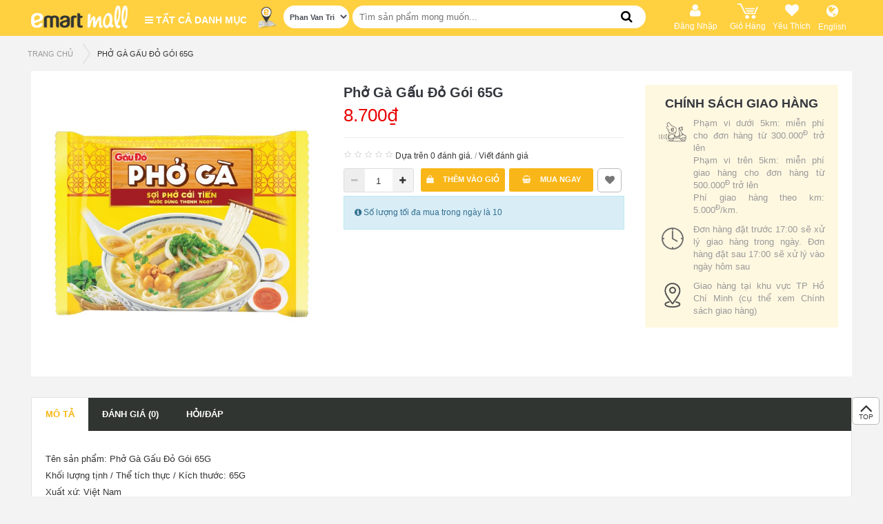

--- FILE ---
content_type: text/html; charset=utf-8
request_url: https://emartmall.com.vn/index.php?route=product/product&path=1001&product_id=90323
body_size: 21283
content:
<!DOCTYPE html>
<html dir="ltr" class="ltr" lang="vi">
	<meta name="viewport" content="width=device-width, initial-scale=1.0">
	
	
  <head>
    <meta charset="UTF-8" />
    <meta name="viewport" content="width=device-width, initial-scale=1">
    <title>Phở Gà Gấu Đỏ Gói 65G</title>
    <base href="https://emartmall.com.vn/" />
        <meta name="description" content="Tên sản phẩm: Phở Gà Gấu Đỏ Gói 65G
Khối lượng tịnh / Thể tích thực / Kích thước: 65G
Xuất xứ: Việt Nam
Màu sắc: 
Thành phần: Vắt phở - gạo, chất làm dày, muối, chất nhũ hóa
Gói gia vị - muối, chất điều vị, dầu thực vật tinh luyện, mỡ bò, hành, gừn" />
            <meta name="keywords" content= "phở gà gấu đỏ gói 65g, thực phẩm ăn liền &amp; đóng hộp, thực phẩm ăn liền &amp; đóng hộp" />
        <meta http-equiv="X-UA-Compatible" content="IE=edge">
            <link href="https://emartmall.com.vn/index.php?route=product/product&amp;product_id=90323" rel="canonical" />
        <link href="https://emartmall.com.vn/image/catalog/icon/favicon.png" rel="icon" />
        
    	<!-- CSS loading -->
		<link href="catalog/view/theme/pav_bigmart/stylesheet/stylesheet.css?v=1807250506" rel="stylesheet" />
	    
    	<!-- CSS loading -->
		<link href="catalog/view/javascript/menu-slider/tinycarousel.css?v=1807250506" rel="stylesheet" />
	    
    	<!-- CSS loading -->
		<link href="catalog/view/javascript/font-awesome/css/font-awesome.min.css?v=1807250506" rel="stylesheet" />
	    
    	<!-- CSS loading -->
		<link href="catalog/view/javascript/jquery/magnific/magnific-popup.css?v=1807250506" rel="stylesheet" />
	    
    	<!-- CSS loading -->
		<link href="catalog/view/javascript/jquery/owl-carousel/owl.carousel.css?v=1807250506" rel="stylesheet" />
	    
    	<!-- CSS loading -->
		<link href="catalog/view/theme/pav_bigmart/stylesheet/fonts.css?v=1807250506" rel="stylesheet" />
	    
    	<!-- CSS loading -->
		<link href="catalog/view/theme/pav_bigmart/stylesheet/stylesheet-homepage.css" rel="stylesheet" />
	    
    	<!-- CSS loading -->
		<link href="catalog/view/javascript/jquery/magnific/magnific-popup.css" rel="stylesheet" />
	    
    	<!-- CSS loading -->
		<link href="catalog/view/javascript/jquery/datetimepicker/bootstrap-datetimepicker.min.css" rel="stylesheet" />
	    
    	<!-- CSS loading -->
		<link href="catalog/view/theme/pav_bigmart/stylesheet/homebuilder.css" rel="stylesheet" />
	    
    	<!-- CSS loading -->
		<link href="catalog/view/theme/pav_bigmart/stylesheet/sliderlayer/css/typo.css" rel="stylesheet" />
	    
    	<!-- CSS loading -->
		<link href="catalog/view/theme/default/stylesheet/promotions.css?v=2.0" rel="stylesheet" />
	        
        <script type="text/javascript" src="catalog/view/javascript/jquery/jquery-2.1.1.min.js" ></script>
        <script type="text/javascript" src="catalog/view/javascript/jquery/magnific/jquery.magnific-popup.min.js" ></script>
        <script type="text/javascript" src="catalog/view/javascript/bootstrap/js/bootstrap.min.js" ></script>
        <script type="text/javascript" src="catalog/view/javascript/common.js" defer></script>
        <script type="text/javascript" src="catalog/view/theme/pav_bigmart/javascript/common.js" defer></script>
        <script type="text/javascript" src="catalog/view/javascript/jquery/owl-carousel/owl.carousel.min.js" ></script>
        <script type="text/javascript" src="catalog/view/javascript/menu-slider/jquery.tinycarousel.js" defer></script>
        <script type="text/javascript" src="catalog/view/javascript/jquery.ajax-cross-origin.min.js" defer></script>
        <script type="text/javascript" src="catalog/view/javascript/jquery/datetimepicker/moment.js" ></script>
        <script type="text/javascript" src="catalog/view/javascript/jquery/datetimepicker/bootstrap-datetimepicker.min.js" ></script>
        <script type="text/javascript" src="catalog/view/javascript/layerslider/jquery.themepunch.plugins.min.js" ></script>
        <script type="text/javascript" src="catalog/view/javascript/layerslider/jquery.themepunch.revolution.min.js" ></script>
    
	    <style>
      body {font-family: inherit; font-size: inherit}
      #header-main {font-family: inherit; font-size: inherit}
      #module-container {font-family: inherit; font-size: inherit}

          </style>
        <!-- FONT -->
    
    
	<link href="catalog/view/theme/pav_bigmart/stylesheet/stylesheet-template.css?v=0.008" rel="stylesheet">
<style>
		.mobile_app {
			display: block;
		}
		</style>
<!-- New Analytic script using mobile_vn@emart.com account -->
<!-- Global site tag (gtag.js) - Google Analytics -->
<script async src="https://www.googletagmanager.com/gtag/js?id=UA-117859050-1"></script>
<script>
  window.dataLayer = window.dataLayer || [];
  function gtag(){dataLayer.push(arguments);}
  gtag('js', new Date());

  gtag('config', 'UA-117859050-1');
  
</script>
	<!-- For Lazy load Image -->
	<!-- <script type="text/javascript" src="catalog/view/javascript/lazyload/jquery.lazyload.min.js"></script>
	<script type="text/javascript">
	$(document).ready(function() {
		$('img.lazy-load').lazyload({
			effect: "fadeIn",
			effectspeed: 1000,  
			threshold: 100,
			placeholder : "catalog/view/javascript/lazyload/loading.gif"
		});
	});
	</script>
	-->

	
  <!-- Facebook Pixel Code -->

<script>

!function(f,b,e,v,n,t,s)

{if(f.fbq)return;n=f.fbq=function(){n.callMethod?

n.callMethod.apply(n,arguments):n.queue.push(arguments)};

if(!f._fbq)f._fbq=n;n.push=n;n.loaded=!0;n.version='2.0';

n.queue=[];t=b.createElement(e);t.async=!0;

t.src=v;s=b.getElementsByTagName(e)[0];

s.parentNode.insertBefore(t,s)}(window,document,'script',

'https://connect.facebook.net/en_US/fbevents.js');

fbq('init', '1103343270721554'); 

fbq('track', 'PageView');

</script>

<noscript>

<img height="1" width="1"

src="https://www.facebook.com/tr?id=1103343270721554&ev=PageView&noscript=1"/>

</noscript>

<!-- End Facebook Pixel Code -->
  </head>	<body class="product-product-90323 page-product">
	
		<!-- Added for Mobile Header -->
				<div class="row-offcanvas row-offcanvas-left layout-">
			<div id="page" class="">
				<div id="mainpage">
					<div class="toggle-overlay-container">
						<div class="dropdown-toggle-button" data-target=".toggle-overlay-container">x </div>
					</div>
					<nav id="top" class="topbar topbar-v1 desktop_app">
					<div class="container">
						<div class="top-header">
														<div class="logo"> 
																	<a href="https://emartmall.com.vn/index.php?route=common/home"><img src="https://emartmall.com.vn/image/catalog/icon/logo.png" title="Emart Go Vap" alt="Emart Go Vap" class="img-responsive"/></a>
															</div>
							<div class="verticalmenu">
								
<div class="verticalmenu-head">
    <h4 class="panel-title">
        <i class="fa fa-bars"> </i> Tất cả danh mục       
    </h4>
    <div class="pav-verticalmenu">
        <div class="navbar navbar-default">
            <div class="verticalmenu" role="navigation">
                <div class="navbar-header">
                    <div class="collapse navbar-collapse navbar-ex1-collapse">
                        <ul class="nav navbar-nav verticalmenu"><li class="parent dropdown " >
					<a class="dropdown-toggle" href="https://emartmall.com.vn/index.php?route=product/category&amp;path=1"><span class="menu-title"> <img src="https://emartmall.com.vn/image/cache/catalog/category/category-desktop/vertical-menu/02-Banh-50x50.png" title="BÁNH - THỰC PHẨM CHẾ BIẾN SẴN"/>BÁNH - THỰC PHẨM CHẾ BIẾN SẴN</span><b class="caret"></b></a><div class="dropdown-menu level1" ><div class="dropdown-menu-inner"><div class="row"><div class="cat-menu" data-colwidth="12" data-type="menu" ><div class="mega-col-inner"><ul><li class=" mega-group" ><a href="https://emartmall.com.vn/index.php?route=product/category&amp;path=2"><span class="menu-title">Bánh Mặn - Ngọt</span></a></li><li class="parent dropdown-submenu mega-group" ><a class="dropdown-toggle" data-toggle="dropdown" href="https://emartmall.com.vn/index.php?route=product/category&amp;path=3"><span class="menu-title">THỰC PHẨM CHẾ BIẾN SẴN</span><b class="caret"></b></a><div class="dropdown-mega level2" ><div class="dropdown-menu-inner"><div class="row"><div class="cat-menu" data-colwidth="12" data-type="menu" ><div class="mega-col-inner"><ul><li class=" mega-group" ><a href="https://emartmall.com.vn/index.php?route=product/category&amp;path=4"><span class="menu-title">Món Ăn Hàn Quốc</span></a></li><li class=" mega-group" ><a href="https://emartmall.com.vn/index.php?route=product/category&amp;path=5"><span class="menu-title">Món Ăn Việt Nam</span></a></li><li class=" mega-group" ><a href="https://emartmall.com.vn/index.php?route=product/category&amp;path=6"><span class="menu-title">Món Ăn Khác</span></a></li><li class=" mega-group" ><a href="https://emartmall.com.vn/index.php?route=product/category&amp;path=7"><span class="menu-title">Đồ Uống</span></a></li></ul></div></div></div></div></div></li></ul></div></div></div></div></div></li><li class="parent dropdown " >
					<a class="dropdown-toggle" href="https://emartmall.com.vn/index.php?route=product/category&amp;path=8"><span class="menu-title"> <img src="https://emartmall.com.vn/image/cache/catalog/category/category-desktop/vertical-menu/03-ThucPhamSach-50x50.png" title="THỰC PHẨM TƯƠI SỐNG"/>THỰC PHẨM TƯƠI SỐNG</span><b class="caret"></b></a><div class="dropdown-menu level1" ><div class="dropdown-menu-inner"><div class="row"><div class="cat-menu" data-colwidth="12" data-type="menu" ><div class="mega-col-inner"><ul><li class="parent dropdown-submenu mega-group" ><a class="dropdown-toggle" data-toggle="dropdown" href="https://emartmall.com.vn/index.php?route=product/category&amp;path=12"><span class="menu-title">RAU CỦ QUẢ</span><b class="caret"></b></a><div class="dropdown-mega level2" ><div class="dropdown-menu-inner"><div class="row"><div class="cat-menu" data-colwidth="12" data-type="menu" ><div class="mega-col-inner"><ul><li class=" mega-group" ><a href="https://emartmall.com.vn/index.php?route=product/category&amp;path=13"><span class="menu-title">Rau Lá</span></a></li><li class=" mega-group" ><a href="https://emartmall.com.vn/index.php?route=product/category&amp;path=14"><span class="menu-title">Củ Quả</span></a></li><li class=" mega-group" ><a href="https://emartmall.com.vn/index.php?route=product/category&amp;path=15"><span class="menu-title">Rau Gia Vị</span></a></li><li class=" mega-group" ><a href="https://emartmall.com.vn/index.php?route=product/category&amp;path=16"><span class="menu-title">Nấm</span></a></li><li class=" mega-group" ><a href="https://emartmall.com.vn/index.php?route=product/category&amp;path=17"><span class="menu-title">Đậu Hũ</span></a></li><li class=" mega-group" ><a href="https://emartmall.com.vn/index.php?route=product/category&amp;path=18"><span class="menu-title">Gap</span></a></li><li class=" mega-group" ><a href="https://emartmall.com.vn/index.php?route=product/category&amp;path=19"><span class="menu-title">Hữu Cơ</span></a></li><li class=" mega-group" ><a href="https://emartmall.com.vn/index.php?route=product/category&amp;path=20"><span class="menu-title">Rau Củ Cắt Sẵn</span></a></li></ul></div></div></div></div></div></li><li class="parent dropdown-submenu mega-group" ><a class="dropdown-toggle" data-toggle="dropdown" href="https://emartmall.com.vn/index.php?route=product/category&amp;path=9"><span class="menu-title">TRÁI CÂY</span><b class="caret"></b></a><div class="dropdown-mega level2" ><div class="dropdown-menu-inner"><div class="row"><div class="cat-menu" data-colwidth="12" data-type="menu" ><div class="mega-col-inner"><ul><li class=" mega-group" ><a href="https://emartmall.com.vn/index.php?route=product/category&amp;path=10"><span class="menu-title">Trái Cây Nhập Khẩu</span></a></li><li class=" mega-group" ><a href="https://emartmall.com.vn/index.php?route=product/category&amp;path=11"><span class="menu-title">Trái Cây Nội Địa</span></a></li></ul></div></div></div></div></div></li><li class="parent dropdown-submenu mega-group" ><a class="dropdown-toggle" data-toggle="dropdown" href="https://emartmall.com.vn/index.php?route=product/category&amp;path=21"><span class="menu-title">TRỨNG, THỊT - THỦY HẢI SẢN</span><b class="caret"></b></a><div class="dropdown-mega level2" ><div class="dropdown-menu-inner"><div class="row"><div class="cat-menu" data-colwidth="12" data-type="menu" ><div class="mega-col-inner"><ul><li class=" mega-group" ><a href="https://emartmall.com.vn/index.php?route=product/category&amp;path=22"><span class="menu-title">Trứng</span></a></li><li class=" mega-group" ><a href="https://emartmall.com.vn/index.php?route=product/category&amp;path=23"><span class="menu-title">Thịt Bò</span></a></li><li class=" mega-group" ><a href="https://emartmall.com.vn/index.php?route=product/category&amp;path=24"><span class="menu-title">Thịt Heo</span></a></li><li class=" mega-group" ><a href="https://emartmall.com.vn/index.php?route=product/category&amp;path=25"><span class="menu-title">Thịt Gia Cầm</span></a></li><li class=" mega-group" ><a href="https://emartmall.com.vn/index.php?route=product/category&amp;path=26"><span class="menu-title">Thủy Hải Sản</span></a></li><li class=" mega-group" ><a href="https://emartmall.com.vn/index.php?route=product/category&amp;path=27"><span class="menu-title">Sản Phẩm Khác</span></a></li></ul></div></div></div></div></div></li><li class=" " ><a href="https://emartmall.com.vn/index.php?route=product/category&amp;path=28"><i class=""></i><span class="menu-title">Gạo</span></a></li><li class="parent dropdown-submenu mega-group" ><a class="dropdown-toggle" data-toggle="dropdown" href="https://emartmall.com.vn/index.php?route=product/category&amp;path=29"><span class="menu-title">THỰC PHẨM KHÔ</span><b class="caret"></b></a><div class="dropdown-mega level2" ><div class="dropdown-menu-inner"><div class="row"><div class="cat-menu" data-colwidth="12" data-type="menu" ><div class="mega-col-inner"><ul><li class=" mega-group" ><a href="https://emartmall.com.vn/index.php?route=product/category&amp;path=103"><span class="menu-title">Bánh Kẹo - Trái Cây Sấy</span></a></li><li class=" mega-group" ><a href="https://emartmall.com.vn/index.php?route=product/category&amp;path=104"><span class="menu-title">Hạt - Trà</span></a></li><li class=" mega-group" ><a href="https://emartmall.com.vn/index.php?route=product/category&amp;path=105"><span class="menu-title">Thịt - Thủy Hải Sản Khô</span></a></li></ul></div></div></div></div></div></li></ul></div></div></div></div></div></li><li class="parent dropdown " >
					<a class="dropdown-toggle" href="https://emartmall.com.vn/index.php?route=product/category&amp;path=30"><span class="menu-title"> <img src="https://emartmall.com.vn/image/cache/catalog/category/category-desktop/vertical-menu/04-ThuongHieuDocQuyen-50x50.png" title="SẢN PHẨM NO BRAND"/>SẢN PHẨM NO BRAND</span><b class="caret"></b></a><div class="dropdown-menu level1" ><div class="dropdown-menu-inner"><div class="row"><div class="cat-menu" data-colwidth="12" data-type="menu" ><div class="mega-col-inner"><ul><li class=" mega-group" ><a href="https://emartmall.com.vn/index.php?route=product/category&amp;path=31"><span class="menu-title">Thực Phẩm Ăn Liền - Gia Vị</span></a></li><li class=" mega-group" ><a href="https://emartmall.com.vn/index.php?route=product/category&amp;path=32"><span class="menu-title">Bánh Kẹo</span></a></li><li class=" mega-group" ><a href="https://emartmall.com.vn/index.php?route=product/category&amp;path=33"><span class="menu-title">Đồ Uống</span></a></li><li class=" mega-group" ><a href="https://emartmall.com.vn/index.php?route=product/category&amp;path=34"><span class="menu-title">Thực Phẩm Đông Lạnh</span></a></li><li class=" mega-group" ><a href="https://emartmall.com.vn/index.php?route=product/category&amp;path=35"><span class="menu-title">Chăm Sóc Cá Nhân</span></a></li><li class=" mega-group" ><a href="https://emartmall.com.vn/index.php?route=product/category&amp;path=36"><span class="menu-title">Nhà Cửa - Đời Sống</span></a></li></ul></div></div></div></div></div></li><li class="parent dropdown " >
					<a class="dropdown-toggle" href="https://emartmall.com.vn/index.php?route=product/category&amp;path=37"><span class="menu-title"> <img src="https://emartmall.com.vn/image/cache/catalog/category/category-desktop/vertical-menu/05-SPHanQuoc-50x50.png" title="THƯƠNG HIỆU HÀN QUỐC"/>THƯƠNG HIỆU HÀN QUỐC</span><b class="caret"></b></a><div class="dropdown-menu level1" ><div class="dropdown-menu-inner"><div class="row"><div class="cat-menu" data-colwidth="12" data-type="menu" ><div class="mega-col-inner"><ul><li class="parent dropdown-submenu mega-group" ><a class="dropdown-toggle" data-toggle="dropdown" href="https://emartmall.com.vn/index.php?route=product/category&amp;path=38"><span class="menu-title">THỰC PHẨM</span><b class="caret"></b></a><div class="dropdown-mega level2" ><div class="dropdown-menu-inner"><div class="row"><div class="cat-menu" data-colwidth="12" data-type="menu" ><div class="mega-col-inner"><ul><li class=" mega-group" ><a href="https://emartmall.com.vn/index.php?route=product/category&amp;path=39"><span class="menu-title">Gia Vị - Xốt</span></a></li><li class=" mega-group" ><a href="https://emartmall.com.vn/index.php?route=product/category&amp;path=40"><span class="menu-title">Thực Phẩm Ăn Liền</span></a></li><li class=" mega-group" ><a href="https://emartmall.com.vn/index.php?route=product/category&amp;path=41"><span class="menu-title">Bánh Kẹo</span></a></li><li class=" mega-group" ><a href="https://emartmall.com.vn/index.php?route=product/category&amp;path=42"><span class="menu-title">Sữa - Thực Phẩm Dinh Dưỡng</span></a></li><li class=" mega-group" ><a href="https://emartmall.com.vn/index.php?route=product/category&amp;path=43"><span class="menu-title">Đồ Uống</span></a></li><li class=" mega-group" ><a href="https://emartmall.com.vn/index.php?route=product/category&amp;path=44"><span class="menu-title">Thực Phẩm Mát - Đông Lạnh</span></a></li><li class=" " ><a href="https://emartmall.com.vn/index.php?route=product/category&amp;path=106"><span class="menu-title">Rong Biển - Kim Chi</span></a></li></ul></div></div></div></div></div></li><li class=" mega-group" ><a href="https://emartmall.com.vn/index.php?route=product/category&amp;path=45"><span class="menu-title">Chăm Sóc Cá Nhân</span></a></li><li class=" mega-group" ><a href="https://emartmall.com.vn/index.php?route=product/category&amp;path=46"><span class="menu-title">Nhà Cửa - Đời Sống</span></a></li></ul></div></div></div></div></div></li><li class="parent dropdown " >
					<a class="dropdown-toggle" href="https://emartmall.com.vn/index.php?route=product/category&amp;path=47"><span class="menu-title"> <img src="https://emartmall.com.vn/image/cache/catalog/category/category-desktop/vertical-menu/07-BachHoa-50x50.png" title="BÁCH HÓA"/>BÁCH HÓA</span><b class="caret"></b></a><div class="dropdown-menu level1" ><div class="dropdown-menu-inner"><div class="row"><div class="cat-menu" data-colwidth="12" data-type="menu" ><div class="mega-col-inner"><ul><li class="parent dropdown-submenu mega-group" ><a class="dropdown-toggle" data-toggle="dropdown" href="https://emartmall.com.vn/index.php?route=product/category&amp;path=50"><span class="menu-title">THỰC PHẨM ĂN LIỀN</span><b class="caret"></b></a><div class="dropdown-mega level2" ><div class="dropdown-menu-inner"><div class="row"><div class="cat-menu" data-colwidth="12" data-type="menu" ><div class="mega-col-inner"><ul><li class=" mega-group" ><a href="https://emartmall.com.vn/index.php?route=product/category&amp;path=51"><span class="menu-title">Thực Phẩm Ăn Liền</span></a></li><li class=" mega-group" ><a href="https://emartmall.com.vn/index.php?route=product/category&amp;path=52"><span class="menu-title">Thực Phẩm Đóng Hộp</span></a></li></ul></div></div></div></div></div></li><li class="parent dropdown-submenu mega-group" ><a class="dropdown-toggle" data-toggle="dropdown" href="https://emartmall.com.vn/index.php?route=product/category&amp;path=58"><span class="menu-title">SỮA</span><b class="caret"></b></a><div class="dropdown-mega level2" ><div class="dropdown-menu-inner"><div class="row"><div class="cat-menu" data-colwidth="12" data-type="menu" ><div class="mega-col-inner"><ul><li class=" mega-group" ><a href="https://emartmall.com.vn/index.php?route=product/category&amp;path=59"><i class=""></i><span class="menu-title">Sữa Nước</span></a></li><li class=" mega-group" ><a href="https://emartmall.com.vn/index.php?route=product/category&amp;path=60"><span class="menu-title">Sữa Đặc - Sữa Bột</span></a></li></ul></div></div></div></div></div></li><li class="parent dropdown-submenu mega-group" ><a class="dropdown-toggle" data-toggle="dropdown" href="https://emartmall.com.vn/index.php?route=product/category&amp;path=67"><span class="menu-title">THỰC PHẨM BẢO QUẢN MÁT</span><b class="caret"></b></a><div class="dropdown-mega level2" ><div class="dropdown-menu-inner"><div class="row"><div class="cat-menu" data-colwidth="12" data-type="menu" ><div class="mega-col-inner"><ul><li class=" mega-group" ><a href="https://emartmall.com.vn/index.php?route=product/category&amp;path=68"><span class="menu-title">Sản Phẩm Từ Sữa</span></a></li><li class=" mega-group" ><a href="https://emartmall.com.vn/index.php?route=product/category&amp;path=69"><span class="menu-title">Sản Phẩm Từ Thịt</span></a></li><li class=" mega-group" ><a href="https://emartmall.com.vn/index.php?route=product/category&amp;path=70"><span class="menu-title">Sản Phẩm Khác</span></a></li></ul></div></div></div></div></div></li><li class="parent dropdown-submenu mega-group" ><a class="dropdown-toggle" data-toggle="dropdown" href="https://emartmall.com.vn/index.php?route=product/category&amp;path=71"><span class="menu-title">THỰC PHẨM ĐÔNG LẠNH</span><b class="caret"></b></a><div class="dropdown-mega level2" ><div class="dropdown-menu-inner"><div class="row"><div class="cat-menu" data-colwidth="12" data-type="menu" ><div class="mega-col-inner"><ul><li class=" mega-group" ><a href="https://emartmall.com.vn/index.php?route=product/category&amp;path=72"><span class="menu-title">Thực Phẩm Chế Biến Sẵn</span></a></li><li class=" mega-group" ><a href="https://emartmall.com.vn/index.php?route=product/category&amp;path=73"><span class="menu-title">Thịt - Thủy Hải Sản</span></a></li><li class=" mega-group" ><a href="https://emartmall.com.vn/index.php?route=product/category&amp;path=74"><span class="menu-title">Sản Phẩm Khác</span></a></li></ul></div></div></div></div></div></li><li class="parent dropdown-submenu mega-group" ><a class="dropdown-toggle" data-toggle="dropdown" href="https://emartmall.com.vn/index.php?route=product/category&amp;path=54"><span class="menu-title">BÁNH KẸO</span><b class="caret"></b></a><div class="dropdown-mega level2" ><div class="dropdown-menu-inner"><div class="row"><div class="cat-menu" data-colwidth="12" data-type="menu" ><div class="mega-col-inner"><ul><li class=" mega-group" ><a href="https://emartmall.com.vn/index.php?route=product/category&amp;path=55"><span class="menu-title">Bánh</span></a></li><li class=" mega-group" ><a href="https://emartmall.com.vn/index.php?route=product/category&amp;path=56"><span class="menu-title">Kẹo - Mứt</span></a></li><li class=" mega-group" ><a href="https://emartmall.com.vn/index.php?route=product/category&amp;path=57"><span class="menu-title">Sản Phẩm Sấy Khô</span></a></li></ul></div></div></div></div></div></li><li class="parent dropdown-submenu mega-group" ><a class="dropdown-toggle" data-toggle="dropdown" href="https://emartmall.com.vn/index.php?route=product/category&amp;path=62"><span class="menu-title">ĐỒ UỐNG</span><b class="caret"></b></a><div class="dropdown-mega level2" ><div class="dropdown-menu-inner"><div class="row"><div class="cat-menu" data-colwidth="12" data-type="menu" ><div class="mega-col-inner"><ul><li class=" mega-group" ><a href="https://emartmall.com.vn/index.php?route=product/category&amp;path=63"><span class="menu-title">Trà - Cà Phê</span></a></li><li class=" mega-group" ><a href="https://emartmall.com.vn/index.php?route=product/category&amp;path=64"><span class="menu-title">Nước Giải Khát</span></a></li><li class=" mega-group" ><a href="https://emartmall.com.vn/index.php?route=product/category&amp;path=65"><span class="menu-title">Nước Suối</span></a></li><li class=" mega-group" ><a href="https://emartmall.com.vn/index.php?route=product/category&amp;path=66"><span class="menu-title">Đồ Uống Có Cồn</span></a></li></ul></div></div></div></div></div></li><li class=" mega-group" ><a href="https://emartmall.com.vn/index.php?route=product/category&amp;path=48"><span class="menu-title">Dầu Ăn - Bơ</span></a></li><li class=" " ><a href="https://emartmall.com.vn/index.php?route=product/category&amp;path=107"><span class="menu-title">Nước Chấm</span></a></li><li class=" mega-group" ><a href="https://emartmall.com.vn/index.php?route=product/category&amp;path=49"><span class="menu-title">Gia Vị - Xốt</span></a></li><li class=" " ><a href="https://emartmall.com.vn/index.php?route=product/category&amp;path=108"><span class="menu-title">Bột - Hạt - Nấm Khô</span></a></li><li class=" mega-group" ><a href="https://emartmall.com.vn/index.php?route=product/category&amp;path=61"><span class="menu-title">Thực Phẩm Dinh Dưỡng</span></a></li><li class=" mega-group" ><a href="https://emartmall.com.vn/index.php?route=product/category&amp;path=75"><span class="menu-title">Thực Phẩm Chay</span></a></li></ul></div></div></div></div></div></li><li class="parent dropdown " >
					<a class="dropdown-toggle" href="https://emartmall.com.vn/index.php?route=product/category&amp;path=76"><span class="menu-title"> <img src="https://emartmall.com.vn/image/cache/catalog/category/category-desktop/vertical-menu/09-LamDep-50x50.png" title="CHĂM SÓC CÁ NHÂN"/>CHĂM SÓC CÁ NHÂN</span><b class="caret"></b></a><div class="dropdown-menu level1" ><div class="dropdown-menu-inner"><div class="row"><div class="cat-menu" data-colwidth="12" data-type="menu" ><div class="mega-col-inner"><ul><li class=" mega-group" ><a href="https://emartmall.com.vn/index.php?route=product/category&amp;path=77"><span class="menu-title">Chăm Sóc Răng Miệng</span></a></li><li class=" mega-group" ><a href="https://emartmall.com.vn/index.php?route=product/category&amp;path=78"><span class="menu-title">Chăm Sóc Mặt</span></a></li><li class=" mega-group" ><a href="https://emartmall.com.vn/index.php?route=product/category&amp;path=79"><span class="menu-title">Chăm Sóc Tóc</span></a></li><li class=" mega-group" ><a href="https://emartmall.com.vn/index.php?route=product/category&amp;path=80"><span class="menu-title">Chăm Sóc Cơ Thể</span></a></li><li class=" mega-group" ><a href="https://emartmall.com.vn/index.php?route=product/category&amp;path=81"><span class="menu-title">Sản Phẩm Khác</span></a></li></ul></div></div></div></div></div></li><li class="" >
					<a href="https://emartmall.com.vn/index.php?route=product/category&amp;path=82"><span class="menu-title"> <img src="https://emartmall.com.vn/image/cache/catalog/category/category-desktop/vertical-menu/08-MevaBe-50x50.png" title="MẸ - BÉ"/>MẸ - BÉ</span></a></li><li class="parent dropdown " >
					<a class="dropdown-toggle" href="https://emartmall.com.vn/index.php?route=product/category&amp;path=83"><span class="menu-title"> <img src="https://emartmall.com.vn/image/cache/catalog/category/category-desktop/vertical-menu/06-NhaCua-50x50.png" title="NHÀ CỬA - ĐỜI SỐNG"/>NHÀ CỬA - ĐỜI SỐNG</span><b class="caret"></b></a><div class="dropdown-menu level1" ><div class="dropdown-menu-inner"><div class="row"><div class="cat-menu" data-colwidth="12" data-type="menu" ><div class="mega-col-inner"><ul><li class="parent dropdown-submenu mega-group" ><a class="dropdown-toggle" data-toggle="dropdown" href="https://emartmall.com.vn/index.php?route=product/category&amp;path=84"><span class="menu-title">CHĂM SÓC NHÀ CỬA</span><b class="caret"></b></a><div class="dropdown-mega level2" ><div class="dropdown-menu-inner"><div class="row"><div class="cat-menu" data-colwidth="12" data-type="menu" ><div class="mega-col-inner"><ul><li class=" mega-group" ><a href="https://emartmall.com.vn/index.php?route=product/category&amp;path=85"><span class="menu-title">Giấy</span></a></li><li class=" " ><a href="https://emartmall.com.vn/index.php?route=product/category&amp;path=109"><span class="menu-title">Giặt Giũ</span></a></li><li class=" " ><a href="https://emartmall.com.vn/index.php?route=product/category&amp;path=110"><span class="menu-title">Tẩy Rửa</span></a></li><li class=" mega-group" ><a href="https://emartmall.com.vn/index.php?route=product/category&amp;path=87"><span class="menu-title">Khử Mùi - Diệt Côn Trùng</span></a></li><li class=" mega-group" ><a href="https://emartmall.com.vn/index.php?route=product/category&amp;path=88"><span class="menu-title">Dụng Cụ Vệ Sinh</span></a></li><li class=" mega-group" ><a href="https://emartmall.com.vn/index.php?route=product/category&amp;path=89"><span class="menu-title">Đồ Gia Dụng</span></a></li></ul></div></div></div></div></div></li><li class="parent dropdown-submenu mega-group" ><a class="dropdown-toggle" data-toggle="dropdown" href="https://emartmall.com.vn/index.php?route=product/category&amp;path=90"><span class="menu-title">NHÀ BẾP</span><b class="caret"></b></a><div class="dropdown-mega level2" ><div class="dropdown-menu-inner"><div class="row"><div class="cat-menu" data-colwidth="12" data-type="menu" ><div class="mega-col-inner"><ul><li class=" mega-group" ><a href="https://emartmall.com.vn/index.php?route=product/category&amp;path=91"><span class="menu-title">Dụng Cụ Nhà Bếp</span></a></li><li class=" mega-group" ><a href="https://emartmall.com.vn/index.php?route=product/category&amp;path=92"><span class="menu-title">Dụng Cụ Ăn Uống</span></a></li></ul></div></div></div></div></div></li><li class=" mega-group" ><a href="https://emartmall.com.vn/index.php?route=product/category&amp;path=93"><span class="menu-title">Phòng Ngủ</span></a></li><li class=" mega-group" ><a href="https://emartmall.com.vn/index.php?route=product/category&amp;path=102"><span class="menu-title">Phòng Tắm</span></a></li><li class=" mega-group" ><a href="https://emartmall.com.vn/index.php?route=product/category&amp;path=94"><span class="menu-title">Phòng Khách</span></a></li><li class=" mega-group" ><a href="https://emartmall.com.vn/index.php?route=product/category&amp;path=95"><span class="menu-title">Hoa</span></a></li><li class=" mega-group" ><a href="https://emartmall.com.vn/index.php?route=product/category&amp;path=96"><span class="menu-title">Đồ Chơi - Văn Phòng Phẩm</span></a></li><li class=" mega-group" ><a href="https://emartmall.com.vn/index.php?route=product/category&amp;path=97"><span class="menu-title">Thú Cưng</span></a></li><li class=" mega-group" ><a href="https://emartmall.com.vn/index.php?route=product/category&amp;path=98"><span class="menu-title">Thể Thao</span></a></li><li class=" mega-group" ><a href="https://emartmall.com.vn/index.php?route=product/category&amp;path=99"><span class="menu-title">Điện Gia Dụng</span></a></li><li class=" mega-group" ><a href="https://emartmall.com.vn/index.php?route=product/category&amp;path=100"><span class="menu-title">Sản Phẩm Công Nghệ</span></a></li><li class=" mega-group" ><a href="https://emartmall.com.vn/index.php?route=product/category&amp;path=101"><span class="menu-title">Sản Phẩm Khác</span></a></li></ul></div></div></div></div></div></li></ul>                    </div>
                </div>
            </div>
        </div>
    </div>
	<div class="background-menu"></div>
</div>

<style>
/*
.background-menu:after {  content: "";
    width: 100%;
    height: 100%;
    background: rgba(0,0,0,0.3);
    position: fixed;
    top: 0;
    left: 0;}*/

</style>							</div>
							<div class="location_icon">
								<img src="/image/location_icon2.png" width="30px">
							</div>
							<div class="styled-select">

								<select id="testSelect">
																			<option value="https://emartmall.com.vn" selected>Phan Van Tri</option>
																			<option value="https://sala.emartmall.com.vn" >Sala</option>
																			<option value="https://phi.emartmall.com.vn" >Phan Huy Ich</option>
																		<!-- <option value="00" selected>Go Vap</option>  -->
								</select>
								
								<script>
									$(document).ready(function() {
										$('#testSelect').on('change', function() {
											var val = $(this).val();
											location.href = val;
										});
									});
								</script>
							</div>
							<div class="search-block">
								 
 <div class=" autosearch-wrapper">
    <form method="GET" action="index.php">
        <div id="search0" class="input-group">

			<!-- Not required by Emart now since there is only one store now
            <div class="search-store">
                <div class="select-store">Gò Vấp  <i class="fa fa-caret-down"></i></div>
                <div class="store">
                    <ul>
                        <li class="choose-store" value="0">Gò Vấp</li>
                                                    <li class="choose-store" value="0">Emart Phan Van Tri</li>
                                                    <li class="choose-store" value="2">Emart Phan Huy Ich</li>
                                                    <li class="choose-store" value="1">Emart Sala</li>
                                            </ul>
                </div> 
            </div> 
			-->
   
            <input class="" type="text" value="" size="35" autocomplete="off" placeholder="Tìm sản phẩm mong muốn..." name="search">
            <!-- 
			<div class="input-group-btn hidden-sm hidden-xs">
                                <select name="category_id" class="category_filter">
                    <option value="0">All Category</option>
                                                            <option value="1">BÁNH - THỰC PHẨM CHẾ BIẾN SẴN</option>
                                                                                <option value="2">&nbsp;&nbsp;&nbsp;&nbsp;&nbsp;&nbsp;BÁNH MẶN - NGỌT</option>
                                                                                                    <option value="3">&nbsp;&nbsp;&nbsp;&nbsp;&nbsp;&nbsp;THỰC PHẨM CHẾ BIẾN SẴN</option>
                                                                                <option value="4">&nbsp;&nbsp;&nbsp;&nbsp;&nbsp;&nbsp;&nbsp;&nbsp;&nbsp;&nbsp;&nbsp;&nbsp;MÓN ĂN HÀN QUỐC</option>
                                                                                <option value="5">&nbsp;&nbsp;&nbsp;&nbsp;&nbsp;&nbsp;&nbsp;&nbsp;&nbsp;&nbsp;&nbsp;&nbsp;MÓN ĂN VIỆT NAM</option>
                                                                                <option value="6">&nbsp;&nbsp;&nbsp;&nbsp;&nbsp;&nbsp;&nbsp;&nbsp;&nbsp;&nbsp;&nbsp;&nbsp;MÓN ĂN KHÁC</option>
                                                                                <option value="7">&nbsp;&nbsp;&nbsp;&nbsp;&nbsp;&nbsp;&nbsp;&nbsp;&nbsp;&nbsp;&nbsp;&nbsp;ĐỒ UỐNG</option>
                                                                                                                        <option value="8">THỰC PHẨM TƯƠI SỐNG</option>
                                                                                <option value="9">&nbsp;&nbsp;&nbsp;&nbsp;&nbsp;&nbsp;TRÁI CÂY</option>
                                                                                <option value="10">&nbsp;&nbsp;&nbsp;&nbsp;&nbsp;&nbsp;&nbsp;&nbsp;&nbsp;&nbsp;&nbsp;&nbsp;TRÁI CÂY NHẬP KHẨU</option>
                                                                                <option value="11">&nbsp;&nbsp;&nbsp;&nbsp;&nbsp;&nbsp;&nbsp;&nbsp;&nbsp;&nbsp;&nbsp;&nbsp;TRÁI CÂY NỘI ĐỊA</option>
                                                                                                    <option value="12">&nbsp;&nbsp;&nbsp;&nbsp;&nbsp;&nbsp;RAU CỦ QUẢ</option>
                                                                                <option value="13">&nbsp;&nbsp;&nbsp;&nbsp;&nbsp;&nbsp;&nbsp;&nbsp;&nbsp;&nbsp;&nbsp;&nbsp;RAU LÁ</option>
                                                                                <option value="14">&nbsp;&nbsp;&nbsp;&nbsp;&nbsp;&nbsp;&nbsp;&nbsp;&nbsp;&nbsp;&nbsp;&nbsp;CỦ QUẢ</option>
                                                                                <option value="15">&nbsp;&nbsp;&nbsp;&nbsp;&nbsp;&nbsp;&nbsp;&nbsp;&nbsp;&nbsp;&nbsp;&nbsp;RAU GIA VỊ</option>
                                                                                <option value="16">&nbsp;&nbsp;&nbsp;&nbsp;&nbsp;&nbsp;&nbsp;&nbsp;&nbsp;&nbsp;&nbsp;&nbsp;NẤM</option>
                                                                                <option value="17">&nbsp;&nbsp;&nbsp;&nbsp;&nbsp;&nbsp;&nbsp;&nbsp;&nbsp;&nbsp;&nbsp;&nbsp;ĐẬU HŨ</option>
                                                                                <option value="18">&nbsp;&nbsp;&nbsp;&nbsp;&nbsp;&nbsp;&nbsp;&nbsp;&nbsp;&nbsp;&nbsp;&nbsp;GAP</option>
                                                                                <option value="19">&nbsp;&nbsp;&nbsp;&nbsp;&nbsp;&nbsp;&nbsp;&nbsp;&nbsp;&nbsp;&nbsp;&nbsp;HỮU CƠ</option>
                                                                                <option value="20">&nbsp;&nbsp;&nbsp;&nbsp;&nbsp;&nbsp;&nbsp;&nbsp;&nbsp;&nbsp;&nbsp;&nbsp;RAU CỦ CẮT SẴN</option>
                                                                                                    <option value="21">&nbsp;&nbsp;&nbsp;&nbsp;&nbsp;&nbsp;TRỨNG, THỊT - THỦY HẢI SẢN</option>
                                                                                <option value="22">&nbsp;&nbsp;&nbsp;&nbsp;&nbsp;&nbsp;&nbsp;&nbsp;&nbsp;&nbsp;&nbsp;&nbsp;TRỨNG</option>
                                                                                <option value="23">&nbsp;&nbsp;&nbsp;&nbsp;&nbsp;&nbsp;&nbsp;&nbsp;&nbsp;&nbsp;&nbsp;&nbsp;THỊT BÒ</option>
                                                                                <option value="24">&nbsp;&nbsp;&nbsp;&nbsp;&nbsp;&nbsp;&nbsp;&nbsp;&nbsp;&nbsp;&nbsp;&nbsp;THỊT HEO</option>
                                                                                <option value="25">&nbsp;&nbsp;&nbsp;&nbsp;&nbsp;&nbsp;&nbsp;&nbsp;&nbsp;&nbsp;&nbsp;&nbsp;THỊT GIA CẦM</option>
                                                                                <option value="26">&nbsp;&nbsp;&nbsp;&nbsp;&nbsp;&nbsp;&nbsp;&nbsp;&nbsp;&nbsp;&nbsp;&nbsp;THỦY HẢI SẢN</option>
                                                                                <option value="27">&nbsp;&nbsp;&nbsp;&nbsp;&nbsp;&nbsp;&nbsp;&nbsp;&nbsp;&nbsp;&nbsp;&nbsp;SẢN PHẨM KHÁC</option>
                                                                                                    <option value="28">&nbsp;&nbsp;&nbsp;&nbsp;&nbsp;&nbsp;GẠO</option>
                                                                                                    <option value="29">&nbsp;&nbsp;&nbsp;&nbsp;&nbsp;&nbsp;THỰC PHẨM KHÔ</option>
                                                                                <option value="103">&nbsp;&nbsp;&nbsp;&nbsp;&nbsp;&nbsp;&nbsp;&nbsp;&nbsp;&nbsp;&nbsp;&nbsp;BÁNH KẸO - TRÁI CÂY SẤY</option>
                                                                                <option value="104">&nbsp;&nbsp;&nbsp;&nbsp;&nbsp;&nbsp;&nbsp;&nbsp;&nbsp;&nbsp;&nbsp;&nbsp;HẠT - TRÀ</option>
                                                                                <option value="105">&nbsp;&nbsp;&nbsp;&nbsp;&nbsp;&nbsp;&nbsp;&nbsp;&nbsp;&nbsp;&nbsp;&nbsp;THỊT - THỦY HẢI SẢN KHÔ</option>
                                                                                                                        <option value="30">SẢN PHẨM NO BRAND</option>
                                                                                <option value="31">&nbsp;&nbsp;&nbsp;&nbsp;&nbsp;&nbsp;THỰC PHẨM ĂN LIỀN - GIA VỊ</option>
                                                                                                    <option value="32">&nbsp;&nbsp;&nbsp;&nbsp;&nbsp;&nbsp;BÁNH KẸO</option>
                                                                                                    <option value="33">&nbsp;&nbsp;&nbsp;&nbsp;&nbsp;&nbsp;ĐỒ UỐNG</option>
                                                                                                    <option value="34">&nbsp;&nbsp;&nbsp;&nbsp;&nbsp;&nbsp;THỰC PHẨM ĐÔNG LẠNH</option>
                                                                                                    <option value="35">&nbsp;&nbsp;&nbsp;&nbsp;&nbsp;&nbsp;CHĂM SÓC CÁ NHÂN</option>
                                                                                                    <option value="36">&nbsp;&nbsp;&nbsp;&nbsp;&nbsp;&nbsp;NHÀ CỬA - ĐỜI SỐNG</option>
                                                                                                                        <option value="37">THƯƠNG HIỆU HÀN QUỐC</option>
                                                                                <option value="38">&nbsp;&nbsp;&nbsp;&nbsp;&nbsp;&nbsp;THỰC PHẨM</option>
                                                                                <option value="39">&nbsp;&nbsp;&nbsp;&nbsp;&nbsp;&nbsp;&nbsp;&nbsp;&nbsp;&nbsp;&nbsp;&nbsp;GIA VỊ - XỐT</option>
                                                                                <option value="40">&nbsp;&nbsp;&nbsp;&nbsp;&nbsp;&nbsp;&nbsp;&nbsp;&nbsp;&nbsp;&nbsp;&nbsp;THỰC PHẨM ĂN LIỀN</option>
                                                                                <option value="41">&nbsp;&nbsp;&nbsp;&nbsp;&nbsp;&nbsp;&nbsp;&nbsp;&nbsp;&nbsp;&nbsp;&nbsp;BÁNH KẸO</option>
                                                                                <option value="42">&nbsp;&nbsp;&nbsp;&nbsp;&nbsp;&nbsp;&nbsp;&nbsp;&nbsp;&nbsp;&nbsp;&nbsp;SỮA - THỰC PHẨM DINH DƯỠNG</option>
                                                                                <option value="43">&nbsp;&nbsp;&nbsp;&nbsp;&nbsp;&nbsp;&nbsp;&nbsp;&nbsp;&nbsp;&nbsp;&nbsp;ĐỒ UỐNG</option>
                                                                                <option value="44">&nbsp;&nbsp;&nbsp;&nbsp;&nbsp;&nbsp;&nbsp;&nbsp;&nbsp;&nbsp;&nbsp;&nbsp;THỰC PHẨM MÁT - ĐÔNG LẠNH</option>
                                                                                <option value="106">&nbsp;&nbsp;&nbsp;&nbsp;&nbsp;&nbsp;&nbsp;&nbsp;&nbsp;&nbsp;&nbsp;&nbsp;RONG BIỂN - KIM CHI</option>
                                                                                                    <option value="45">&nbsp;&nbsp;&nbsp;&nbsp;&nbsp;&nbsp;CHĂM SÓC CÁ NHÂN</option>
                                                                                                    <option value="46">&nbsp;&nbsp;&nbsp;&nbsp;&nbsp;&nbsp;NHÀ CỬA - ĐỜI SỐNG</option>
                                                                                                                        <option value="47">BÁCH HÓA</option>
                                                                                <option value="48">&nbsp;&nbsp;&nbsp;&nbsp;&nbsp;&nbsp;DẦU ĂN - BƠ</option>
                                                                                                    <option value="107">&nbsp;&nbsp;&nbsp;&nbsp;&nbsp;&nbsp;NƯỚC CHẤM</option>
                                                                                                    <option value="49">&nbsp;&nbsp;&nbsp;&nbsp;&nbsp;&nbsp;GIA VỊ - XỐT</option>
                                                                                                    <option value="50">&nbsp;&nbsp;&nbsp;&nbsp;&nbsp;&nbsp;THỰC PHẨM ĂN LIỀN</option>
                                                                                <option value="51">&nbsp;&nbsp;&nbsp;&nbsp;&nbsp;&nbsp;&nbsp;&nbsp;&nbsp;&nbsp;&nbsp;&nbsp;THỰC PHẨM ĂN LIỀN</option>
                                                                                <option value="52">&nbsp;&nbsp;&nbsp;&nbsp;&nbsp;&nbsp;&nbsp;&nbsp;&nbsp;&nbsp;&nbsp;&nbsp;THỰC PHẨM ĐÓNG HỘP</option>
                                                                                                    <option value="108">&nbsp;&nbsp;&nbsp;&nbsp;&nbsp;&nbsp;BỘT - HẠT - NẤM KHÔ</option>
                                                                                                    <option value="54">&nbsp;&nbsp;&nbsp;&nbsp;&nbsp;&nbsp;BÁNH KẸO</option>
                                                                                <option value="55">&nbsp;&nbsp;&nbsp;&nbsp;&nbsp;&nbsp;&nbsp;&nbsp;&nbsp;&nbsp;&nbsp;&nbsp;BÁNH</option>
                                                                                <option value="56">&nbsp;&nbsp;&nbsp;&nbsp;&nbsp;&nbsp;&nbsp;&nbsp;&nbsp;&nbsp;&nbsp;&nbsp;KẸO - MỨT</option>
                                                                                <option value="57">&nbsp;&nbsp;&nbsp;&nbsp;&nbsp;&nbsp;&nbsp;&nbsp;&nbsp;&nbsp;&nbsp;&nbsp;SẢN PHẨM SẤY KHÔ</option>
                                                                                                    <option value="58">&nbsp;&nbsp;&nbsp;&nbsp;&nbsp;&nbsp;SỮA</option>
                                                                                <option value="59">&nbsp;&nbsp;&nbsp;&nbsp;&nbsp;&nbsp;&nbsp;&nbsp;&nbsp;&nbsp;&nbsp;&nbsp;SỮA NƯỚC</option>
                                                                                <option value="60">&nbsp;&nbsp;&nbsp;&nbsp;&nbsp;&nbsp;&nbsp;&nbsp;&nbsp;&nbsp;&nbsp;&nbsp;SỮA ĐẶC - SỮA BỘT</option>
                                                                                                    <option value="61">&nbsp;&nbsp;&nbsp;&nbsp;&nbsp;&nbsp;THỰC PHẨM DINH DƯỠNG</option>
                                                                                                    <option value="62">&nbsp;&nbsp;&nbsp;&nbsp;&nbsp;&nbsp;ĐỒ UỐNG</option>
                                                                                <option value="63">&nbsp;&nbsp;&nbsp;&nbsp;&nbsp;&nbsp;&nbsp;&nbsp;&nbsp;&nbsp;&nbsp;&nbsp;TRÀ - CÀ PHÊ</option>
                                                                                <option value="64">&nbsp;&nbsp;&nbsp;&nbsp;&nbsp;&nbsp;&nbsp;&nbsp;&nbsp;&nbsp;&nbsp;&nbsp;NƯỚC GIẢI KHÁT</option>
                                                                                <option value="65">&nbsp;&nbsp;&nbsp;&nbsp;&nbsp;&nbsp;&nbsp;&nbsp;&nbsp;&nbsp;&nbsp;&nbsp;NƯỚC SUỐI</option>
                                                                                <option value="66">&nbsp;&nbsp;&nbsp;&nbsp;&nbsp;&nbsp;&nbsp;&nbsp;&nbsp;&nbsp;&nbsp;&nbsp;ĐỒ UỐNG CÓ CỒN</option>
                                                                                                    <option value="67">&nbsp;&nbsp;&nbsp;&nbsp;&nbsp;&nbsp;THỰC PHẨM BẢO QUẢN MÁT</option>
                                                                                <option value="68">&nbsp;&nbsp;&nbsp;&nbsp;&nbsp;&nbsp;&nbsp;&nbsp;&nbsp;&nbsp;&nbsp;&nbsp;SẢN PHẨM TỪ SỮA</option>
                                                                                <option value="69">&nbsp;&nbsp;&nbsp;&nbsp;&nbsp;&nbsp;&nbsp;&nbsp;&nbsp;&nbsp;&nbsp;&nbsp;SẢN PHẨM TỪ THỊT</option>
                                                                                <option value="70">&nbsp;&nbsp;&nbsp;&nbsp;&nbsp;&nbsp;&nbsp;&nbsp;&nbsp;&nbsp;&nbsp;&nbsp;SẢN PHẨM KHÁC</option>
                                                                                                    <option value="71">&nbsp;&nbsp;&nbsp;&nbsp;&nbsp;&nbsp;THỰC PHẨM ĐÔNG LẠNH</option>
                                                                                <option value="72">&nbsp;&nbsp;&nbsp;&nbsp;&nbsp;&nbsp;&nbsp;&nbsp;&nbsp;&nbsp;&nbsp;&nbsp;THỰC PHẨM CHẾ BIẾN SẴN</option>
                                                                                <option value="73">&nbsp;&nbsp;&nbsp;&nbsp;&nbsp;&nbsp;&nbsp;&nbsp;&nbsp;&nbsp;&nbsp;&nbsp;THỊT - THỦY HẢI SẢN</option>
                                                                                <option value="74">&nbsp;&nbsp;&nbsp;&nbsp;&nbsp;&nbsp;&nbsp;&nbsp;&nbsp;&nbsp;&nbsp;&nbsp;SẢN PHẨM KHÁC</option>
                                                                                                    <option value="75">&nbsp;&nbsp;&nbsp;&nbsp;&nbsp;&nbsp;THỰC PHẨM CHAY</option>
                                                                                                                        <option value="76">CHĂM SÓC CÁ NHÂN</option>
                                                                                <option value="77">&nbsp;&nbsp;&nbsp;&nbsp;&nbsp;&nbsp;CHĂM SÓC RĂNG MIỆNG</option>
                                                                                                    <option value="78">&nbsp;&nbsp;&nbsp;&nbsp;&nbsp;&nbsp;CHĂM SÓC MẶT</option>
                                                                                                    <option value="79">&nbsp;&nbsp;&nbsp;&nbsp;&nbsp;&nbsp;CHĂM SÓC TÓC</option>
                                                                                                    <option value="80">&nbsp;&nbsp;&nbsp;&nbsp;&nbsp;&nbsp;CHĂM SÓC CƠ THỂ</option>
                                                                                                    <option value="81">&nbsp;&nbsp;&nbsp;&nbsp;&nbsp;&nbsp;SẢN PHẨM KHÁC</option>
                                                                                                                        <option value="82">MẸ - BÉ</option>
                                                                                                    <option value="83">NHÀ CỬA - ĐỜI SỐNG</option>
                                                                                <option value="84">&nbsp;&nbsp;&nbsp;&nbsp;&nbsp;&nbsp;CHĂM SÓC NHÀ CỬA</option>
                                                                                <option value="85">&nbsp;&nbsp;&nbsp;&nbsp;&nbsp;&nbsp;&nbsp;&nbsp;&nbsp;&nbsp;&nbsp;&nbsp;GIẤY</option>
                                                                                <option value="109">&nbsp;&nbsp;&nbsp;&nbsp;&nbsp;&nbsp;&nbsp;&nbsp;&nbsp;&nbsp;&nbsp;&nbsp;GIẶT GIŨ</option>
                                                                                <option value="110">&nbsp;&nbsp;&nbsp;&nbsp;&nbsp;&nbsp;&nbsp;&nbsp;&nbsp;&nbsp;&nbsp;&nbsp;TẨY RỬA</option>
                                                                                <option value="87">&nbsp;&nbsp;&nbsp;&nbsp;&nbsp;&nbsp;&nbsp;&nbsp;&nbsp;&nbsp;&nbsp;&nbsp;KHỬ MÙI - DIỆT CÔN TRÙNG</option>
                                                                                <option value="88">&nbsp;&nbsp;&nbsp;&nbsp;&nbsp;&nbsp;&nbsp;&nbsp;&nbsp;&nbsp;&nbsp;&nbsp;DỤNG CỤ VỆ SINH</option>
                                                                                <option value="89">&nbsp;&nbsp;&nbsp;&nbsp;&nbsp;&nbsp;&nbsp;&nbsp;&nbsp;&nbsp;&nbsp;&nbsp;ĐỒ GIA DỤNG</option>
                                                                                                    <option value="90">&nbsp;&nbsp;&nbsp;&nbsp;&nbsp;&nbsp;NHÀ BẾP</option>
                                                                                <option value="91">&nbsp;&nbsp;&nbsp;&nbsp;&nbsp;&nbsp;&nbsp;&nbsp;&nbsp;&nbsp;&nbsp;&nbsp;DỤNG CỤ NHÀ BẾP</option>
                                                                                <option value="92">&nbsp;&nbsp;&nbsp;&nbsp;&nbsp;&nbsp;&nbsp;&nbsp;&nbsp;&nbsp;&nbsp;&nbsp;DỤNG CỤ ĂN UỐNG</option>
                                                                                                    <option value="102">&nbsp;&nbsp;&nbsp;&nbsp;&nbsp;&nbsp;PHÒNG TẮM</option>
                                                                                                    <option value="93">&nbsp;&nbsp;&nbsp;&nbsp;&nbsp;&nbsp;PHÒNG NGỦ</option>
                                                                                                    <option value="94">&nbsp;&nbsp;&nbsp;&nbsp;&nbsp;&nbsp;PHÒNG KHÁCH</option>
                                                                                                    <option value="95">&nbsp;&nbsp;&nbsp;&nbsp;&nbsp;&nbsp;HOA</option>
                                                                                                    <option value="96">&nbsp;&nbsp;&nbsp;&nbsp;&nbsp;&nbsp;ĐỒ CHƠI - VĂN PHÒNG PHẨM</option>
                                                                                                    <option value="97">&nbsp;&nbsp;&nbsp;&nbsp;&nbsp;&nbsp;THÚ CƯNG</option>
                                                                                                    <option value="98">&nbsp;&nbsp;&nbsp;&nbsp;&nbsp;&nbsp;THỂ THAO</option>
                                                                                                    <option value="99">&nbsp;&nbsp;&nbsp;&nbsp;&nbsp;&nbsp;ĐIỆN GIA DỤNG</option>
                                                                                                    <option value="100">&nbsp;&nbsp;&nbsp;&nbsp;&nbsp;&nbsp;SẢN PHẨM CÔNG NGHỆ</option>
                                                                                                    <option value="101">&nbsp;&nbsp;&nbsp;&nbsp;&nbsp;&nbsp;SẢN PHẨM KHÁC</option>
                                                                                                </select>
                            </div>
			-->
            <button type="submit" class="" name="submit_search"><i class="fa fa-search"></i></button>
        </div>
		
        <input type="hidden" name="route" value="product/search"/>
        <input type="hidden" name="sub_category" value="true" id="sub_category"/>
        <input type="hidden" name="description" value="true" id="description"/>
        <input type="hidden" name="search_category_id" value="" id="search_category_id"/>
		<input type="hidden" name="search_store_id" value="0" id="search_store_id"/>
		<input type="hidden" name="search_type" value="recent_search" id="search_type" />
    </form>
    <div class="clear clr"></div>
</div>
 
 
<script type="text/javascript">



/* Autocomplete */
(function($) {
	function Autocomplete1(element, options) {
		this.element = element;
		this.options = options;
		this.timer = null;
		this.items = new Array();

		$(element).attr('autocomplete', 'off');
		$(element).on('focus', $.proxy(this.focus, this));
		$(element).on('blur', $.proxy(this.blur, this));
		$(element).on('keydown', $.proxy(this.keydown, this));
		
		$(element).after('<ul class="dropdown-menu autosearch"></ul>');
		$(element).siblings('ul.dropdown-menu.autosearch').delegate('a', 'click', $.proxy(this.click, this));
		
		$(element).siblings('ul.dropdown-menu.autosearch').delegate('#faq_head', 'click', function() {
			$('#search_type').val('faq_search');
			$(element).trigger('keydown');
		});
		$(element).siblings('ul.dropdown-menu.autosearch').delegate('#recent_head', 'click', function() {
			$('#search_type').val('recent_search');
			$(element).trigger('keydown');
		});	
		
		$('ul.dropdown-menu.autosearch').on('click','#delete-recent',function() {
			$.ajax({
				url: 'index.php?route=extension/module/pavautosearch/recent_delete',
				dataType: 'html',
				success: function(html) {	
					$('ul.dropdown-menu.autosearch').hide();
				}
			});
		});				

		$('ul.dropdown-menu.autosearch').on('click','#delete-faq',function() {
			$.ajax({
				url: 'index.php?route=extension/module/pavautosearch/faq_delete',
				dataType: 'html',
				success: function(html) {	
					$('ul.dropdown-menu.autosearch').hide();
				}
			});
		});
		
		$('ul.dropdown-menu.autosearch').on('click','#close-div',function() {
			$('ul.dropdown-menu.autosearch').hide();
		});

	}

	Autocomplete1.prototype = {
		focus: function() {
			this.request();
		},
		blur: function() {
			setTimeout(function(object) {
				object.hide();
			}, 200, this);
		},
		click: function(event) {
			event.preventDefault();
			value = $(event.target).parent().attr("href");
			if (value) {
				window.location = value.replace(/&amp;/gi,'&');
			}
		},
		keydown: function(event) {
			switch(event.keyCode) {
				case 27: // escape
					this.hide();
					break;
				default:
					this.request();
					break;
			}
		},
		show: function() {
			var pos = $(this.element).position();

			$(this.element).siblings('ul.dropdown-menu.autosearch').css({
				top: pos.top + $(this.element).outerHeight(),
				left: pos.left
			});

			$(this.element).siblings('ul.dropdown-menu.autosearch').show();
		},
		hide: function() {
			$(this.element).siblings('ul.dropdown-menu.autosearch').hide();
		},
		request: function() {
			clearTimeout(this.timer);

			this.timer = setTimeout(function(object) {
				object.options.source($(object.element).val(), $.proxy(object.response, object));
			}, 200, this);
		},
		response: function(json) {
			console.log(json);
			html = '';

			if (json.length) {
				for (i = 0; i < json.length; i++) {
					this.items[json[i]['value']] = json[i];
				}

				for (i = 0; i < json.length; i++) {
					if (!json[i]['category']) {
						html += '<li class="media" data-value="' + json[i]['value'] + '">';
						html += '<a href="' + json[i]['link'] + '"><div class="media-body">' + json[i]['label'].replace(new RegExp(json[i]['search'],"i"),"<span style='color:red'>"+json[i]['search']+"</span>");
						html += '</div></a></li><li class="clearfix"></li>';
					}
				}
				//html += '<li><a href="index.php?route=product/search&search='+g.term+'&category_id='+category_id+'&sub_category=true&description=true" onclick="window.location=this.href">'+text_view_all+'</a></li>';

				// Get all the ones with a categories
				var category = new Array();
				for (i = 0; i < json.length; i++) {
					if (json[i]['category']) {
						if (!category[json[i]['category']]) {
							category[json[i]['category']] = new Array();
							category[json[i]['category']]['name'] = json[i]['category'];
							category[json[i]['category']]['item'] = new Array();
						}
						category[json[i]['category']]['item'].push(json[i]);
					}
				}
				for (i in category) {
					html += '<li class="dropdown-header">' + category[i]['name'] + '</li>';
					for (j = 0; j < category[i]['item'].length; j++) {
						html += '<li data-value="' + category[i]['item'][j]['value'] + '"><a href="#">&nbsp;&nbsp;&nbsp;' + category[i]['item'][j]['label'] + '</a></li>';
					}
				}
			}
			if (html) {
				this.show();
			} else {
				this.hide();
			}
			$(this.element).siblings('ul.dropdown-menu.autosearch').html(html);
		}
	};

	$.fn.autocomplete1 = function(option) {
		return this.each(function() {
			var data = $(this).data('autocomplete');
			if (!data) {
				data = new Autocomplete1(this, option);
				$(this).data('autocomplete', data);
			}
		});
	}
})(window.jQuery);
$(document).ready(function() {
	var selector = '#search0';
	var total = 0;
	var show_image = true;
	var show_price = true;
	var search_sub_category = true;
	var search_description = true;
	var width = 64;
	var height = 64;

	$(selector).find('input[name=\'search\']').autocomplete1({
		delay: 500,
		source: function(request, response) {
			var search = $.trim(request);
			if( search == ''){
				if($('#search_type').val() == 'recent_search'){
					var post_url = 'index.php?route=extension/module/pavautosearch/recent_search';
					var delete_div = 'delete-recent';
				}else {
					var post_url = 'index.php?route=extension/module/pavautosearch/faq';
					var delete_div = 'delete-faq';
				}
				$.ajax({
					url: post_url,
					dataType: 'json',
					success: function(json) {
						html = '<li class="media">';
						html += '<div id="recent_head" class="col-sm-6">'+ json['text']['recent_head'] +'</div>';
						//html += '<div id="faq_head" class="col-sm-6">'+ json['text']['faq_head'] +'</div></li>';
						
						if(json['error']){
							if(json['error']['no_search']) {
								html += '<li class"media"><div class="media-body">'+json['error']['no_search']+ '</div></li>';
							}else if(json['error']['login']) {
								html += '<li class"media"><div class="media-body">'+json['error']['message']+ '</div><a href="' + json['error']['url'] + '"><div class="primary">'+ json['error']['login'] + '</div></a></li>';
							}
						}else {
							
							if(json['products'].length) {
								
								for (i = 0; i < json['products'].length; i++) {
									//console.log('url- ' + json['products'][i]['url'] + ' name- ' + json['products'][i]['name'] + ' repeat - ' + json['products'][i]['repeat'] );
									
									html += '<li class="media" onclick="moveSearch(\'' + json['products'][i]['url'] + '\');">';
									html += '<a href="' + json['products'][i]['url'] + '"><div class="media-body"><span class="col-sm-11">' + json['products'][i]['name'] + '</span><span class="col-sm-1">' + json['products'][i]['repeat'] + '</span></div></a></li>';
									html += '<li class="clearfix"></li>';
								}
							}
						}
						/*html += "<li class='media-foot'><div id='"+ delete_div + "' class='col-sm-6'>"+ json['text']['delete']+"</div>";	
						html += "<div id='close-div' class='col-sm-6 text-right'>"+json['text']['close']+"</div></li>";//modified 11-07-2017*/		
						html += "<li class='media-foot'><div  class='col-sm-6'></div>";				
						//html += "<div id='close-div' class='col-sm-6 text-right' id='"+ delete_div + "'>"+ json['text']['delete']+"</div></li>";						
						
						$('ul.dropdown-menu.autosearch').show();
						$('input[name=\'search\']').siblings('ul.dropdown-menu.autosearch').html(html);
					},
					error: function(xhr, ajaxOptions, thrownError) {
						console.log(thrownError + "\r\n" + xhr.statusText + "\r\n" + xhr.responseText);
					}
				});

			}else{
				var category_id = $('#search_category_id').val();
				if(typeof(category_id) == 'undefined')
					category_id = 0;
				var limit = 5;
				var search_sub_category = search_sub_category?'&sub_category=true':'';
				var search_description = search_description?'&description=true':'';
				$.ajax({
					url: 'index.php?route=extension/module/pavautosearch/autocomplete&filter_category_id='+category_id+'&width='+width+'&height='+height+'&limit='+limit+search_sub_category+search_description+'&filter_name='+encodeURIComponent(request),
					dataType: 'json',
					success: function(json) {		
						response($.map(json, function(item) {
							if($('.pavautosearch_result')){
								$('.pavautosearch_result').first().html("");
							}
							total = 0;
							if(item.total){
								total = item.total;
							}
							return {
								/*image:   item.image,
									price:   item.price,
									speical: item.special,
									tax:     item.tax,
									sprice:  show_price,
									simage:  show_image,*/
									label:   item.name,
									link:    item.link,
									value:   item.product_id,
									search:	encodeURIComponent(request),
							}
						}));
					}
				});
			}
		}
	}); // End Autocomplete 

});// End document.ready

function moveSearch(url) {
	location.href = url;
}

$('select[name=\'category_id\']').on('change', function() {
	$("#search_category_id").val(this.value);
	
});

$(document).ready(function(){
    $(".store").hide();
    $(".search-store .select-store").click(function(){
        $(".store").toggle();
    });
});

$(".store .choose-store").click(function(){
    var store_id = $(this).val();
    var store_name = $(this).text();
    $("#search_store_id").val(store_id);
    $(".select-store").html(store_name + "<i class='fa fa-caret-down'></i>");
    $(".store").toggle();
});

</script>							</div>
							<!--Edit by T'Loc-->
							<div class="account-block">
								<ul>
									<li class="login-account"> <a href="https://emartmall.com.vn/index.php?route=account/account"> <i class="fa fa-user"></i> <p>Đăng nhập</p> </a>   
																			</li>
									<li> <div id="cart">
<a href="https://emartmall.com.vn/index.php?route=checkout/cart"><img src=https://emartmall.com.vn/image/cache/shopping-cart-30x30.png alt="cart" title="cart" /><span id='cart-total' style='display:none'></span></a>
</div>
<p>Giỏ hàng</p></li>
									<li>
										<a href="https://emartmall.com.vn/index.php?route=account/wishlist" id="wishlist-total" title="Yêu thích"> 
										<i class="fa fa-heart"> </i>
										<span id='wishlist-count' style='display:none'></span>										<p>Yêu thích </p>
										</a>
									</li>
									<li class="language-button"><div class="pull-left">
<form action="https://emartmall.com.vn/index.php?route=common/language/language" method="post" enctype="multipart/form-data" id="form-language">
  <div class="btn-group">
    <!--<button class="btn btn-link language-select" > -->
                   <button class="btn  btn-block language-select" type="button" name="en-gb">
			<div class="language-toggle"><i class="fa fa-globe"></i><p>English</p></div>
	   </button>
        
  </div>
  <input type="hidden" name="code" value="" />
  <input type="hidden" name="redirect" value="https://emartmall.com.vn/index.php?route=product/product&amp;path=1001&amp;product_id=90323" />
</form>
</div>
</li>
								</ul>
							</div>

						</div> 
					</div>
				</nav>
			<header class="header-v1 header mobile_app">
				<div class="bo-mainmenu">
					<div class="container">
<div id="slider1" style="    overflow: hidden; width: screen.width; height: 30px; ">
    <a class="buttons prev" href="#"><i class="fa fa-angle-left"></i></a>
	<div class="viewport" style="position: absolute;left: 20px;right: 20px ; white-space: nowrap; overflow-y: hidden; overflow-x: scroll;">
            <ul class="overview" >
                    <li class="" ><a href="/index.php?route=common/home"><span class="menu-title">TRANG CHỦ</span></a></li><li class="" ><a href="/index.php?route=product/banner&amp;path=1001"><span class="menu-title">ONLY EMARTMALL</span></a></li><li class="" ><a href="/index.php?route=product/banner&amp;path=1007"><span class="menu-title">GIỎ QUÀ TẾT 2026</span></a></li><li class="" ><a href="/index.php?route=product/banner&amp;path=2"><span class="menu-title">SIÊU BÃO GIÁ RẺ</span></a></li><li class="" ><a href="/index.php?route=product/banner&amp;path=5"><span class="menu-title">PROMOTION</span></a></li><li class="" ><a href="/index.php?route=product/banner&amp;path=1"><span class="menu-title">SẢN PHẨM HÀN QUỐC</span></a></li><li class="" ><a href="/index.php?route=product/banner&amp;path=4"><span class="menu-title">RAU CỦ QUẢ</span></a></li><li class="" ><a href="/index.php?route=product/banner&amp;path=3"><span class="menu-title">ẨM THỰC</span></a></li><li class="" ><a href=""><span class="menu-title"></span></a></li>            </ul>
        </div>
    <a class="buttons next" href="#"><i class="fa fa-angle-right"></i></a>
</div>

<script type="text/javascript">

	$(function() {
		var url = document.createElement('a');
		url.href = $(location).attr('href');
		var checkpath = url.pathname+url.search;
		if(checkpath === '/'){
			checkpath = '/index.php?route=common/home';
		}
		$('#slider1 li a[href="' + checkpath + '"]').addClass('active');

	});
	
	$(document).ready(function(){
		$('#slider1').tinycarousel();

		var linkNumber = $(".viewport li").length
		var halfScreen = screen.width/2
		var slider = document.getElementById('slider1').getElementsByTagName('li')
		var currentActiveIndexInList = 0
		var distanceToTheLeft = 0

		for (var i = 0; i < slider.length - 1 ; i++) {	

			if (slider[i].getElementsByClassName('active').length > 0) {
				currentActiveIndexInList = i
				distanceToTheLeft += slider[i].offsetWidth

				break;

			}else{
				distanceToTheLeft += slider[i].offsetWidth
			}

		}
		
		// Keep menu top
		var scrollLeftIndex = 0
		if (distanceToTheLeft > halfScreen) {
			var element = document.getElementsByClassName("viewport")[0];
			scrollLeftIndex += (distanceToTheLeft - halfScreen);
			element.scrollLeft += scrollLeftIndex
			distanceToTheLeft = 0
			// clonedViewPort.scrollLeft += -100;
		}
		$('.header-v1').addClass('original').clone().insertAfter('.header-v1').addClass('cloned').css('position','fixed').css('top','-30px').css('margin-top','0').css('z-index','-500').removeClass('original').hide();
		
		scrollIntervalID = setInterval(stickIt, 10);

		function stickIt() {
			var orgElementPos = $('.original').offset();
			orgElementTop = orgElementPos.top;               
			
			if ($(window).scrollTop() >= (orgElementTop + 5)) {
	      // scrolled past the original position; now only show the cloned, sticky element.

	      // Cloned element should always have same left position and width as original element.     
	      orgElement = $('.original');
	      coordsOrgElement = orgElement.offset();
	      leftOrgElement = coordsOrgElement.left;  
	      widthOrgElement = orgElement.css('width');
	      $('.cloned').css('left',leftOrgElement+'px').css('z-index','500').css('top',0).css('width',widthOrgElement).show();
	      $('.original').css('visibility','hidden');
	      var clonedViewPort = document.getElementsByClassName('cloned')[0].getElementsByClassName('viewport')[0]
		var clonedContainer = document.getElementsByClassName('cloned')[0].getElementsByClassName('bo-mainmenu')[0]
		clonedContainer.style.width = (window.width/2).toString() + 'px'
		 
		clonedViewPort.scrollLeft = scrollLeftIndex 

	  } else {
	      // not scrolled past the menu; only show the original menu.
	      $('.cloned').hide();
	      $('.original').css('visibility','visible');
	  }
	}
	});


</script>

</div>
				</div>
			</header>

			<!-- sys-notification -->
			<div id="sys-notification">
				<div class="container">
					<div id="notification"></div>
				</div>
			</div>
			<!-- /sys-notification -->

			

			<div class="maincols desktop" >

			
<div class="container">
  <div class="row">
	            


	<div class="breadcrumb">
		<ul>
						<li><a href="https://emartmall.com.vn/index.php?route=common/home">TRANG CHỦ</a> </li>
						<li><a href="https://emartmall.com.vn/index.php?route=product/product&amp;path=1001&amp;product_id=90323">Phở Gà Gấu Đỏ Gói 65G</a> </li>
					</ul>
    </div>
    <div id="content" class="col-sm-12">	<div class="alert-danger"></div>

      <div class="row margin-bottom-30 detail-product-block">

        <div class="image-container">
    <div class="row">

		 
	
		<div class="thumbnails thumbs-image  ">
            				<div class="image">
					  
					<!--  -->
					
					 
					
					<a href="https://emartmall.com.vn/image/cache/catalog/products/8934679641726/8934679641726-600x600.jpg" title="Phở Gà Gấu Đỏ Gói 65G" id="pdt-href" class="imagezoom">
						
						                        <img src="https://emartmall.com.vn/image/cache/catalog/products/8934679641726/8934679641726-600x600.jpg" title="Phở Gà Gấu Đỏ Gói 65G" alt="Phở Gà Gấu Đỏ Gói 65G" id="pdt-image"  data-zoom-image="https://emartmall.com.vn/image/cache/catalog/products/8934679641726/8934679641726-600x600.jpg" class="product-image-zoom img-responsive"/>
                        						
					  					</a>
				   
				</div>
			
				<!-- Controls -->
				  
        </div>			
    </div>      
</div>  
<style>
.thumb-vertical{
		overflow: auto;
		position: relative;
		margin: 0px;
		width: 80px;
		height: 300px;
		float: left;
	}
	.thumb-vertical .image-hitem{
		margin: 0px;
		overflow: hidden;
	}
</style>
<script type="text/javascript">
    $(".image-hitem img").click(function(){
        $("#pdt-image").attr('src', $(this).attr('src'));
        $("#pdt-image").attr('data-zoom-image', $(this).attr('data-zoom-image'));
		$("#pdt-href").attr('href',$(this).attr('data-zoom-image'));
    });
</script>
		<div class="detail-product">
            <div class="product-view">
              <h1 class="heading">Phở Gà Gấu Đỏ Gói 65G</h1>
			  
			                       <ul class="list-unstyled price">
						
						                             <li><h2>8.700₫</h2></li>
												
						
                                                    <li> <span></span></li>
                                                                                            </ul>
              			 
				<!-- Go to www.addthis.com/dashboard to customize your tools --> 
				<!-- div class="addthis_inline_share_toolbox"></div>
				<script type="text/javascript" src="//s7.addthis.com/js/300/addthis_widget.js#pubid=ra-58b7c91851d95b61"></script--!> 
                <!-- AddThis Button END -->
                
              <hr>
                            <div class="rating">
                <p>
                                                      <span class="fa fa-stack"><i class="fa fa-star-o fa-stack-1x"></i></span>
                                                                        <span class="fa fa-stack"><i class="fa fa-star-o fa-stack-1x"></i></span>
                                                                        <span class="fa fa-stack"><i class="fa fa-star-o fa-stack-1x"></i></span>
                                                                        <span class="fa fa-stack"><i class="fa fa-star-o fa-stack-1x"></i></span>
                                                                        <span class="fa fa-stack"><i class="fa fa-star-o fa-stack-1x"></i></span>
                                                      <a href="" onclick="$('a[href=\'#tab-review\']').trigger('click'); return false;">Dựa trên 0 đánh giá.</a> / <a href="" onclick="$('a[href=\'#tab-review\']').trigger('click'); return false;">Viết đánh giá</a></p> 
              </div>			  
			  
               
			   
			   	<div class="list-product">
					<ul>
										    </ul>
			  	</div>

              <div id="product" class="option-product">
                                                 				
					<!-- Added by Srimathi for Bundled Products -->            
                       
                                                
                        <div class="product-buttons-wrap">
                            
                                                            <div class="product-qyt-action pull-left space-20">
                                    <label class="control-label qty hide">Qty:</label>
                                    <div class="quantity-adder">
                                        <span class="add-down add-action pull-left">
                                            <i class="fa fa-minus"></i>
                                        </span>
                                        <div class="quantity-number pull-left">
                                            <input type="text" name="quantity" value="1" size="2" id="input-quantity" maxlength="3" class="form-control"  onkeypress="return isNumberKey(event)" />
                                        </div>
                                        <span class="add-up add-action pull-left">
                                            <i class="fa fa-plus"></i>
                                        </span>
                                        
                                    </div>
                                </div>
                            
                            <input type="hidden" name="product_id" value="90323" />
                            <div class="cart">
                                <button type="button" id="button-cart" data-loading-text="xin vui lòng chờ đợi..." class="btn btn-cart" ><i class="fa fa-shopping-bag"></i> Thêm vào giỏ</button>

                                <button type="button" id="button-buy" data-loading-text="xin vui lòng chờ đợi..." class="btn btn-cart" ><i class="fa fa-shopping-basket"></i> Mua ngay</button>

                                <button type="button" data-loading-text="Loading..." class="btn-wishlist" title="Thêm yêu thích" data-toggle="tooltip" data-placement="bottom"  onclick="wishlist.add('90323');"><i class="fa fa-heart"></i></button>
                            </div>
                            <!--
                            Not requested by emart now
                            <div class="action clearfix">
                              <div class="pull-left">
                                  <a data-toggle="tooltip" class="wishlist" title="Thêm yêu thích" onclick="wishlist.addwishlist('90323');"><i class="fa-fw fa fa-heart-o"></i>Thêm yêu thích</a>
                              </div>
                              <div class="pull-left">
                                  <a data-toggle="tooltip" class="compare" title="Thêm so sánh" onclick="compare.addcompare('90323');"><i class="fa-fw fa fa-refresh"></i>Thêm so sánh</a>
                              </div>
                            </div>
                            -->
                        </div>

    <div class="alert alert-info"><i class="fa fa-info-circle"></i> Số lượng tối đa mua trong ngày là 10</div>
            
                                            					
					<!-- _srimathi_  : Show Promotional offers in product detail page -->
											
						
              </div>
                
                <div class="row clear-fix">
                                    </div>           
                
                
            </div>
        </div>    	   
					   	<div class="delivery-product desktop">
			   <h2>Chính sách giao hàng</h2>			   
					<ul>
						<!-- <li><i><img src="/image/catalog/icon/icon-1.png" /></i> 	<span> Phạm vi dưới 5km: giao nhanh trong 1 giờ và miễn phí cho đơn hàng từ 300.000<sup>Đ</sup> trở lên</span></li> -->
						<li><i><img src="/image/catalog/icon/icon-1.png" /></i> 	<span> Phạm vi dưới 5km: miễn phí cho đơn hàng từ 300.000<sup>Đ</sup> trở lên </br>Phạm vi trên 5km: miễn phí giao hàng cho đơn hàng từ 500.000<sup>Đ</sup> trở lên</br>Phí giao hàng theo km: 5.000<sup>Đ</sup>/km.  </span></li>
						<li><i><img src="/image/catalog/icon/icon-5.png" /></i> 	<span> Đơn hàng đặt trước 17:00 sẽ xử lý giao hàng trong ngày. Đơn hàng đặt sau 17:00 sẽ xử lý vào ngày hôm sau   </span></li>
						<li><i><img src="/image/catalog/icon/icon-3.png" /></i>     <span> Giao hàng tại khu vực TP Hồ Chí Minh (cụ thể xem Chính sách giao hàng)</span></li>
						<!--<li><i><img src="/image/catalog/icon/icon-4.png" /></i> 	<span> Thanh toán khi nhận hàng</span></li>-->
					</ul>		
				</div> 
					
				<!-- _srimathi_ : Show Offer Product details -->
				<div id="product">
									</div>
				

				<!-- Added by Nhat Linh for Bundled Products -->
			 

		  </div>
	  
          <div class="tab-v88 tabs-group margin-bottom-30">
			  <ul class="nav nav-tabs">
				<li class="active"><a href="#tab-description" data-toggle="tab">Mô tả</a></li>
												<li><a href="#tab-review" data-toggle="tab">Đánh giá (0)</a></li>
								<li><a href="#tab-qa" data-toggle="tab">Hỏi/Đáp</a></li>
							  </ul>
          <div class="tab-content">
              
            <div class="tab-pane active" id="tab-description">Tên sản phẩm: Phở Gà Gấu Đỏ Gói 65G<br>
Khối lượng tịnh / Thể tích thực / Kích thước: 65G<br>
Xuất xứ: Việt Nam<br>Thành phần: <br>- Vắt phở: Gạo, chất làm dày, muối, chất nhũ hóa<br>- Gói gia vị: Muối, chất điều vị, dầu thực vật tinh luyện, mỡ bò, hành, gừng, đường, bột nước tương, viên đậu nành, tỏi, chiết xuất nấm men, hành lá sấy, hương gà tổng hợp, ớt, tiêu, hương rau tổng hợp, quế, thảo quả, hương thịt tổng hợp, bột nghệ, chất chống đông vón,...<br>
Hướng dẫn sử dụng: Cho vắt phở và các gói gia vị vào tô. Chế khoảng 400Ml nước sôi, đậy nắp trong 3 phút. Mở nắp, trộn đều là bạn sẽ có một tô phở ngon tuyệt.<br>
Hướng dẫn bảo quản: Nơi khô ráo, thoáng mát, tránh ánh nắng mặt trời</div>
                                    <div class="tab-pane" id="tab-review">
              <form class="form-horizontal" id="form-review">
                <div id="review"></div>
                <h2>Viết đánh giá</h2>
                                Bạn vui lòng đăng nhập để đánh giá sản phẩm                              </form>
            </div>
            			<div class="tab-pane" id="tab-qa">
				<form class="form-horizontal" id="form-question">
					<div id="question"></div>
					<h2>Ask Question</h2>
																				</form>
			</div>
          </div>
        </div>
				
				
							
      
      	  </div>
    </div>
</div>


<script type="text/javascript">
    function checkMinimum() {
        var mimimum = 1;
        var quantity = $('input[name="quantity"]').val();
        var elAddDown = $(".quantity-adder .add-action.add-down");
        if (quantity < mimimum) {
            elAddDown.addClass("disabled");
            return -1;
        } else if (quantity == mimimum) {
            elAddDown.addClass("disabled");
            return 0;
        } else {
            elAddDown.removeClass("disabled");
            return 1;
        }
    }
	function checkMaximum() {
        var maximum = 999;
        var quantity = $('input[name="quantity"]').val();
        var elAddDown = $(".quantity-adder .add-action.add-up");
        if (quantity > maximum) {
            elAddDown.addClass("disabled");
            return -1;
        } else if (quantity == maximum) {
            elAddDown.addClass("disabled");
            return 0;
        } else {
            elAddDown.removeClass("disabled");
            return 1;
        }
    }

    checkMinimum();
    checkMaximum();

    $(".quantity-adder .add-action").on('click', function() {
        setTimeout(function() {
            checkMinimum();
        }, 100);
        setTimeout(function() {
            checkMaximum();
        }, 100);
    });

	$('select[name=\'recurring_id\'], input[name="quantity"]').change(function(){
        var mimimum = 1;
		var maximum = 999;
        if (checkMinimum() == -1) {
            alert("Sản phẩm này có số lượng đặt tối thiểu 1");
            $(this).val(mimimum);
            return false;
        }else if (checkMaximum() == -1) {
            alert("Sản phẩm này có số lượng đặt tối thiểu 1");
            $(this).val(maximum);
            return false;
        }
        
		$.ajax({
			url: 'index.php?route=product/product/getRecurringDescription',
			type: 'post',
			data: $('input[name=\'product_id\'], input[name=\'quantity\'], select[name=\'recurring_id\']'),
			dataType: 'json',
			beforeSend: function() {
				$('#recurring-description').html('');
			},
			success: function(json) {
				$('.alert, .text-danger').remove();

				if (json['success']) {
					$('#recurring-description').html(json['success']);
				}
			}
		});
	});

	$('#button-cart').on('click', function() {
        let cur = $('#input-quantity').eq(0).val();
        let attr = $('#input-quantity').eq(0).attr('step');
        if (typeof attr !== typeof undefined && attr !== false) {
           //console.log('have_step');
        } else {
            cur = parseInt(cur);
            $('#input-quantity').eq(0).val(cur);
        }

		$.ajax({
			url: 'index.php?route=checkout/cart/add',
			type: 'post',
			data: $('#product input[type=\'text\'], #product input[type=\'number\'], #product input[type=\'hidden\'], #product input[type=\'radio\']:checked, #product input[type=\'checkbox\']:checked, #product select, #product textarea, .offer input[type=\'hidden\'], .offer input[type=\'checkbox\']:checked'), // _srimathi_ : Promotional products included in post data
			dataType: 'json',
			beforeSend: function() {
				$('#button-cart').button('loading');
			},
			complete: function() {
				$('#button-cart').button('reset');
			},
			success: function(json) {
				$('.alert, .text-danger').not('.alert.alert-info').remove();
				$('.form-group').removeClass('has-error');


if (json['error']) {
    if (json['error']['warning']) {

        $('.breadcrumb').after('<div class="alert alert-danger">' + json['error']['warning'] + '<button type="button" class="close" data-dismiss="alert">&times;</button></div>');

        $('.warning').fadeIn('slow');

        $('input[name=\'quantity\']').after('<div class="alert alert-danger">' + json['error']['warning'] + '</div>');
    }
}	 
            
				if (json['error']) {
					if (json['error']['option']) {
						for (i in json['error']['option']) {
							var element = $('#input-option' + i.replace('_', '-'));

							if (element.parent().hasClass('input-group')) {
								element.parent().after('<div class="text-danger">' + json['error']['option'][i] + '</div>');
							} else {
								element.after('<div class="text-danger">' + json['error']['option'][i] + '</div>');
							}
						}
					}
					if (json['error']['promo_option']) {		//To display error if option value not chosen in promotional products
						for (i in json['error']['promo_option']) {
							var element = $('#input-promo-option' + i.replace('_', '-'));

							if (element.parent().hasClass('input-group')) {
								element.parent().after('<div class="text-danger">' + json['error']['promo_option'][i] + '</div>');
							} else {
								element.after('<div class="text-danger">' + json['error']['promo_option'][i] + '</div>');
							}
						}
					}
					if (json['error']['promo_option']['subtotal']) {
						
						for (i in json['error']['promo_option']['subtotal']) {
							//alert(json['error']['promo_option']['subtotal'][i]);
							var element = $('#input-subtotal-promo-option' + i.replace('_', '-'));

							if (element.parent().hasClass('input-group')) {
								element.parent().after('<div class="text-danger">' + json['error']['promo_option']['subtotal'][i] + '</div>');
							} else {
								element.after('<div class="text-danger">' + json['error']['promo_option']['subtotal'][i] + '</div>');
							}
						}
					}

					if (json['error']['recurring']) {
						$('select[name=\'recurring_id\']').after('<div class="text-danger">' + json['error']['recurring'] + '</div>');
					}

					// Highlight any found errors
					$('.text-danger').parent().addClass('has-error');
				}

                if (json['warning']) {
                    $('#notification').html('<div class="alert alert-danger">' + json['warning'] + '<button type="button" class="close" data-dismiss="alert">&times;</button></div>');
                }

				if (json['success']) {
					$('#notification').html('<div class="alert alert-success success-cart">' + json['success'] + '<button type="button" class="close" data-dismiss="alert">&times;</button></div>');

					$('#cart-total').html(json['total']);
					$('#cart-total').show();
					$('html, body').animate({ scrollTop: 0 }, 'slow');

					$('#cart > ul').load('index.php?route=common/cart/info ul li');
				}
			},
			error: function(xhr, ajaxOptions, thrownError) {
				alert(thrownError + "\r\n" + xhr.statusText + "\r\n" + xhr.responseText);
			}
		});
	});

	//On Clicking Buy Now
	$('#button-buy').on('click', function() {

        let cur = $('#input-quantity').eq(0).val();
        let attr = $('#input-quantity').eq(0).attr('step');
        if (typeof attr !== typeof undefined && attr !== false) {
           //console.log('have_step');
        } else {
            cur = parseInt(cur);
            $('#input-quantity').eq(0).val(cur);
        }

		$.ajax({
			url: 'index.php?route=checkout/cart/buynow',
			type: 'post',
			data: $('#product input[type=\'text\'], #product input[type=\'number\'],#product input[type=\'hidden\'], #product input[type=\'radio\']:checked, #product input[type=\'checkbox\']:checked, #product select, #product textarea, .offer input[type=\'hidden\'], .offer input[type=\'checkbox\']:checked'),
			// _srimathi_ : Promotional products included in post data
			dataType: 'json',
			beforeSend: function() {
				$('#button-buy').button('loading');
			},
			complete: function() {
				$('#button-buy').button('reset');
			},
			success: function(json) {

if (json['error']) {
    if (json['error']['warning']) {

        $('.breadcrumb').after('<div class="alert alert-danger">' + json['error']['warning'] + '<button type="button" class="close" data-dismiss="alert">&times;</button></div>');

        $('.warning').fadeIn('slow');

        $('input[name=\'quantity\']').after('<div class="alert alert-danger">' + json['error']['warning'] + '</div>');
    }
}	 
            
				if (json['error']) {
					if (json['error']['option']) {
						for (i in json['error']['option']) {
							//alert("Option error " + json['error']['option'][i]);
							var element = $('#input-option' + i.replace('_', '-'));

							if (element.parent().hasClass('input-group')) {
								element.parent().after('<div class="text-danger">' + json['error']['option'][i] + '</div>');
							} else {
								element.after('<div class="text-danger">' + json['error']['option'][i] + '</div>');
							}
						}
					}else if (json['error']['promo_option']) {		//To display error if option value not chosen in promotional products
						for (i in json['error']['promo_option']) {
							//alert("offer option error "+ json['error']['promo_option'][i]);
							var element = $('#input-promo-option' + i.replace('_', '-'));

							if (element.parent().hasClass('input-group')) {
								element.parent().after('<div class="text-danger">' + json['error']['promo_option'][i] + '</div>');
							} else {
								element.after('<div class="text-danger">' + json['error']['promo_option'][i] + '</div>');
							}
						}

						if (json['error']['promo_option']['subtotal']) {
							for (i in json['error']['promo_option']['subtotal']) {
								//alert("subtotal option error "+ json['error']['promo_option']['subtotal'][i]);
								var element = $('#input-subtotal-promo-option' + i.replace('_', '-'));

								if (element.parent().hasClass('input-group')) {
									element.parent().after('<div class="text-danger">' + json['error']['promo_option']['subtotal'][i] + '</div>');
								} else {
									element.after('<div class="text-danger">' + json['error']['promo_option']['subtotal'][i] + '</div>');
								}
							}
						}
					}
					if (json['error']['recurring']) {
						$('select[name=\'recurring_id\']').after('<div class="alert-danger">' + json['error']['recurring'] + '</div>');
					}
					if (json['error']['stock']) {
						$('.alert-danger').html(json['error']['stock']);
					}
					if(json['error']['redirect']) {
						location = json['error']['redirect'];
					}
					// Highlight any found errors
					$('.alert-danger').parent().addClass('has-error');
					$('html, body').animate({ scrollTop: 0 }, 'slow');
				}

                if (json['warning']) {
                    $('#notification').html('<div class="alert alert-danger">' + json['warning'] + '<button type="button" class="close" data-dismiss="alert">&times;</button></div>');
                }
                
				if (json['redirect']) {
				   location = json['redirect'];
				} 
				
				if (json['success']) {
					$('.alert, .alert-danger').remove();
					$('.form-group').removeClass('has-error');
					if (json['success']['redirect']) {
						location = json['success']['redirect'];
					}
				}
			},
			error: function(xhr, ajaxOptions, thrownError) {
				console.log(thrownError + "\r\n" + xhr.statusText + "\r\n" + xhr.responseText);
			}
		});
	});

	$('button[id^=\'button-upload\']').on('click', function() {
		var node = this;

		$('#form-upload').remove();

		$('body').prepend('<form enctype="multipart/form-data" id="form-upload" style="display: none;"><input type="file" name="file" /></form>');

		$('#form-upload input[name=\'file\']').trigger('click');

		if (typeof timer != 'undefined') {
			clearInterval(timer);
		}

		timer = setInterval(function() {
			if ($('#form-upload input[name=\'file\']').val() != '') {
				clearInterval(timer);

				$.ajax({
					url: 'index.php?route=tool/upload',
					type: 'post',
					dataType: 'json',
					data: new FormData($('#form-upload')[0]),
					cache: false,
					contentType: false,
					processData: false,
					beforeSend: function() {
						$(node).button('loading');
					},
					complete: function() {
						$(node).button('reset');
					},
					success: function(json) {
						$('.text-danger').remove();


if (json['error']) {
    if (json['error']['warning']) {

        $('.breadcrumb').after('<div class="alert alert-danger">' + json['error']['warning'] + '<button type="button" class="close" data-dismiss="alert">&times;</button></div>');

        $('.warning').fadeIn('slow');

        $('input[name=\'quantity\']').after('<div class="alert alert-danger">' + json['error']['warning'] + '</div>');
    }
}	 
            
						if (json['error']) {
							$(node).parent().find('input').after('<div class="text-danger">' + json['error'] + '</div>');
						}

						if (json['success']) {
							alert(json['success']);

							$(node).parent().find('input').attr('value', json['code']);
						}
					},
					error: function(xhr, ajaxOptions, thrownError) {
						alert(thrownError + "\r\n" + xhr.statusText + "\r\n" + xhr.responseText);
					}
				});
			}
		}, 500);
	});

	//Review Pagination
	$('#review').delegate('.pagination a', 'click', function(e) {
		e.preventDefault();

		$('#review').fadeOut('slow');

		$('#review').load(this.href);

		$('#review').fadeIn('slow');
	});

	$('#review').load('index.php?route=product/product/review&product_id=90323');

	$('#button-review').on('click', function() {
		$.ajax({
			url: 'index.php?route=product/product/write&product_id=90323',
			type: 'post',
			dataType: 'json',
			data: $("#form-review").serialize(),
			beforeSend: function() {
				$('#button-review').button('loading');
			},
			complete: function() {
				$('#button-review').button('reset');
			},
			success: function(json) {
				$('.alert-success, .alert-danger').remove();


if (json['error']) {
    if (json['error']['warning']) {

        $('.breadcrumb').after('<div class="alert alert-danger">' + json['error']['warning'] + '<button type="button" class="close" data-dismiss="alert">&times;</button></div>');

        $('.warning').fadeIn('slow');

        $('input[name=\'quantity\']').after('<div class="alert alert-danger">' + json['error']['warning'] + '</div>');
    }
}	 
            
				if (json['error']) {
					$('#review').after('<div class="alert alert-danger"><i class="fa fa-exclamation-circle"></i> ' + json['error'] + '</div>');
				}

				if (json['success']) {
					$('#review').after('<div class="alert alert-success success-cart"><i class="fa fa-check-circle"></i> ' + json['success'] + '</div>');

					$('input[name=\'name\']').val('');
					$('textarea[name=\'text\']').val('');
					$('input[name=\'rating\']:checked').prop('checked', false);
				}
			}
		});
	});
	
	 //QA Pagination   - Added by Srimathi for product Question and Answer
    $('#question').delegate('.pagination a', 'click', function(e) {
        e.preventDefault();

        $('#question').fadeOut('slow');

        $('#question').load(this.href);

        $('#question').fadeIn('slow');
    });

    $('#question').load('index.php?route=product/product/question&product_id=90323');

    $('#button-question').on('click', function() {
        $.ajax({
            url: 'index.php?route=product/product/askQuestion&product_id=90323',
            type: 'post',
            dataType: 'json',
            data: $("#form-question").serialize(),
            beforeSend: function() {
                $('#button-question').button('loading');
            },
            complete: function() {
                $('#button-question').button('reset');
            },
            success: function(json) {
                $('.alert-success, .alert-danger').remove();


if (json['error']) {
    if (json['error']['warning']) {

        $('.breadcrumb').after('<div class="alert alert-danger">' + json['error']['warning'] + '<button type="button" class="close" data-dismiss="alert">&times;</button></div>');

        $('.warning').fadeIn('slow');

        $('input[name=\'quantity\']').after('<div class="alert alert-danger">' + json['error']['warning'] + '</div>');
    }
}	 
            
                if (json['error']) {
                    $('#question').after('<div class="alert alert-danger"><i class="fa fa-exclamation-circle"></i> ' + json['error'] + '</div>');
                }

                if (json['success']) {
                    $('#question').after('<div class="alert alert-success success-cart"><i class="fa fa-check-circle"></i> ' + json['success'] + '</div>');

                    $('input[name=\'customer\']').val('');
                    $('input[name=\'email\']').val('');
                    $('textarea[name=\'question\']').val('');
                }
            }
        });
    });
	//Modification by srimathi ends here for product question and answer
	
	$(document).ready(function() {
	  $('.thumbnails').magnificPopup({
		type:'image',
		delegate: 'a',
		gallery: {
		  enabled:true
		}
	  });
	  if(!$(".bundle-selected-product").length){
		$("#button-bundle-cart").attr("disabled",true);
		$("#button-bundle-buy").attr("disabled",true);
	  }
  
	});

	//Added by Srimathi for Bundled Products

	$(".bundle-bar-toggle").on('click',function(){
		$(".bundle-bar-toggle").removeClass("dtl");
		$(".bundle-select").removeClass("dtl");
		$(".bundle-bar-toggle").toggleClass("on");
		$(".bundle-select").toggle();
		$(".bundle-option-details").hide();
		
		if(!$(".bundle-selected-product").length){
			$(".bundle-bar-toggle").removeClass("selected");
			$(".bundle-select").removeClass("selected");
		}else{
			$(".bundle-bar-toggle").addClass("selected");
			$(".bundle-select").addClass("selected");
		}
	
	});

	$("#bundle-options").on('click',function(){
		$(".bundle-bar-toggle").toggleClass("dtl");
		$(".bundle-select").toggleClass("dtl");
		$(".bundle-option-details").toggle();
		$(".selected-products").toggle();
		if(($(".bundle-bar-toggle").hasClass("selected")) && (!$(".bundle-bar-toggle").hasClass("dtl"))){
			$(".pdt-total").show();
		}else{
			$(".pdt-total").hide();
		}
	});

	function selectProduct(product_id){
		var duplicate = 'false';
		$(".bundle-selected-product").each(function(){
			var pdt_id = $(this).attr("name");
			if(product_id == pdt_id){
				duplicate = 'true';
				$('.alert-danger').html('<div class="alert-danger"><i class="fa fa-exclamation-circle"></i>Warning: Product already selected!</div>');
				$('html, body').animate({ scrollTop: 0 }, 'slow');
			}
		});
		$(".bundle-bar-toggle").removeClass("dtl");
		$(".bundle-select").removeClass("dtl");
		$(".bundle-option-details").hide();
		$(".selected-products").show();
		$(".pdt-total").show();
		
		if(duplicate == 'false'){
			$('.alert-danger').html('<div class="alert-danger"></div>'); 
			$.ajax({
			url: 'index.php?route=product/product/getProductDetails',
			type: 'post',
			dataType: 'json',
			data: 'product_id='+product_id,
			beforeSend: function() {
				var src = "./catalog/view/javascript/library/loading-spinner/loading_apple.gif"
				$('.pdt-load').html('<img class=loading-image src='+ src +' />');
			},
			complete: function() {
				$('.pdt-load').html('');
				$(".bundle-bar-toggle").addClass("selected");
				$(".bundle-select").addClass("selected");
				$("#button-bundle-cart").attr("disabled",false);
				$("#button-bundle-buy").attr("disabled",false);
				calculateTotalPrice();
			},
			success: function(json) {
							if(json['status'] == "success"){
								$('.selected-products').append(json['output']);
							}else{
					$('.alert-danger').html('<div class="alert alert-danger"><i class="fa fa-exclamation-circle"></i> ' + json['status'] + '</div>');
				}
			}
		});
		}    
	}

	function remove_product(product_id){
		$("#sel-item"+ product_id).remove();
		if(!$(".bundle-selected-product").length){
			$("#button-bundle-cart").attr("disabled",true);
			$("#button-bundle-buy").attr("disabled",true);
			$(".bundle-bar-toggle").removeClass("selected");
			$(".bundle-select").removeClass("selected");
			$(".pdt-total").hide();
		}
		calculateTotalPrice();
	}
	function add_up(product_id)
	{
		var qty=$('input[name='+product_id+']').eq(0).val();
		qty=Number(qty)+1;
		$('input[name='+product_id+']').val(qty);
		calculateTotalPrice();
	}

	function add_down(product_id)
	{
		var qty=$('input[name='+product_id+']').eq(0).val();
		if(qty>1){
			qty=qty-1;
		}
		$('input[name='+product_id+']').val(qty);
		calculateTotalPrice();
	}

	function calculateTotalPrice(){
		var total_amount = 0;
		$(".bundle-selected-product").each(function(){
			var pdt_id = $(this).attr("name");
			var qty = $(this).val();
			var price = $("#price_"+pdt_id).val();
			var tot_price = qty * price;
			total_amount = total_amount + tot_price;
			//alert ('product id '+ pdt_id + ' qty '+ qty + ' price '+ price + ' total price '+tot_price );
		});
		$.ajax({
            url: 'index.php?route=product/product/getCurrencyFormat',
            type: 'post',
            dataType: 'json',
            data: 'amount='+total_amount,
            beforeSend: function() {
                var src = "./catalog/view/javascript/library/loading-spinner/loading_apple.gif"
                $('.pdt-load').html('<img class=loading-image src='+ src +' />');
            },
            complete: function() {
                    $('.pdt-load').html('');
            },
            success: function(json) {
                if(json['status'] == "success"){
                    $('.pdt-total').html('<div class="text-total">Total Amount <span class="price">'+ json['amount'] +'</span></div>');
                }else{
                    $('.alert-danger').html('<div class="alert alert-danger"><i class="fa fa-exclamation-circle"></i> ' + json['status'] + '</div>');
                }
            }
		});
	}

	//Bundle Cart Function
	$('#button-bundle-cart').on('click', function() {
		if(!$(".bundle-selected-product").length){
			$('.alert-danger').html('<div class="alert-danger"><i class="fa fa-exclamation-circle"></i> Please select at least one Product!  </div>');
			$('html, body').animate({ scrollTop: 0 }, 'slow');
		}else{
			$('.alert-danger').html('<div class="alert-danger"></div>'); 
		}
		$(".bundle-selected-product").each(function(){
			var pdt_id = $(this).attr("name");
			var qty = $(this).val();
			$.ajax({
				url: 'index.php?route=checkout/cart/add',
				type: 'post',
				data: 'product_id='+pdt_id+'&quantity='+qty,
				dataType: 'json',
				beforeSend: function() {
					$('#button-bundle-cart').button('loading');
				},
				complete: function() {
					$('#button-bundle-cart').button('reset');
				},
				success: function(json) {
					$('.alert, .text-danger').remove();
					$('.form-group').removeClass('has-error');


if (json['error']) {
    if (json['error']['warning']) {

        $('.breadcrumb').after('<div class="alert alert-danger">' + json['error']['warning'] + '<button type="button" class="close" data-dismiss="alert">&times;</button></div>');

        $('.warning').fadeIn('slow');

        $('input[name=\'quantity\']').after('<div class="alert alert-danger">' + json['error']['warning'] + '</div>');
    }
}	 
            
					if (json['error']) {
						if (json['error']['option']) {
							for (i in json['error']['option']) {
								var element = $('#input-option' + i.replace('_', '-'));

								if (element.parent().hasClass('input-group')) {
									element.parent().after('<div class="text-danger">' + json['error']['option'][i] + '</div>');
								} else {
									element.after('<div class="text-danger">' + json['error']['option'][i] + '</div>');
								}
							}
						}

						if (json['error']['recurring']) {
							$('select[name=\'recurring_id\']').after('<div class="text-danger">' + json['error']['recurring'] + '</div>');
						}

						// Highlight any found errors
						$('.text-danger').parent().addClass('has-error');
					}

					if (json['success']) {
						$('#notification').html('<div class="alert alert-success success-cart">' + json['success'] + '<button type="button" class="close" data-dismiss="alert">&times;</button></div>');

						$('#cart-total').html(json['total']);
						$('#cart-total').show();
						$('html, body').animate({ scrollTop: 0 }, 'slow');

						$('#cart > ul').load('index.php?route=common/cart/info ul li');
					}
				},
				error: function(xhr, ajaxOptions, thrownError) {
					alert(thrownError + "\r\n" + xhr.statusText + "\r\n" + xhr.responseText);
				}
			});
		});    
	});

	//Bundle Buy Now
	$('#button-bundle-buy').on('click', function() {
		if(!$(".bundle-selected-product").length){
			$('.alert-danger').html('<div class="alert-danger"><i class="fa fa-exclamation-circle"></i> Please select at least one Product!  </div>');
			$('html, body').animate({ scrollTop: 0 }, 'slow');
		}else{
			$('.alert-danger').html('<div class="alert-danger"></div>'); 
		}
		var redirect_loc = '';
		var buynow = [];
		$.ajax({
			url: 'index.php?route=checkout/cart/clearBundle',
			type: 'post',
			data: 'bundle=1',
			success: function(json){
				$(".bundle-selected-product").each(function(){
				var pdt_id = $(this).attr("name");
				var qty = $(this).val();
				var request = $.ajax({
					url: 'index.php?route=checkout/cart/buynow',
					type: 'post',
					data: 'product_id='+pdt_id+'&quantity='+qty+'&bundle=1',
					dataType: 'json',
					beforeSend: function() {
						$('#button-bundle-buy').button('loading');
					},
					complete: function() {
						$('#button-bundle-buy').button('reset');
					},
					success: function(json) {

if (json['error']) {
    if (json['error']['warning']) {

        $('.breadcrumb').after('<div class="alert alert-danger">' + json['error']['warning'] + '<button type="button" class="close" data-dismiss="alert">&times;</button></div>');

        $('.warning').fadeIn('slow');

        $('input[name=\'quantity\']').after('<div class="alert alert-danger">' + json['error']['warning'] + '</div>');
    }
}	 
            
						if (json['error']) {
							if(json['error']['redirect']) {
									location = json['error']['redirect'];
							}
							if (json['error']['option']) {
									for (i in json['error']['option']) {
											var element = $('#input-option' + i.replace('_', '-'));

											if (element.parent().hasClass('input-group')) {
													element.parent().after('<div class="alert-danger">' + json['error']['option'][i] + '</div>');
											} else {
													element.after('<div class="alert-danger">' + json['error']['option'][i] + '</div>');
											}
									}
							}
							if (json['error']['recurring']) {
									$('select[name=\'recurring_id\']').after('<div class="alert-danger">' + json['error']['recurring'] + '</div>');
							}
							if (json['error']['stock']) {
									$('.alert-danger').html(json['error']['stock']);
							}
							// Highlight any found errors
							$('.alert-danger').parent().addClass('has-error');
							$('html, body').animate({ scrollTop: 0 }, 'slow');
						}
						if (json['redirect']) {
						   location = json['redirect'];
						} 

						if (json['success']) {
							$('.alert, .alert-danger').remove();
							$('.form-group').removeClass('has-error');
							if (json['success']['redirect']) {
								redirect_loc = json['success']['redirect'];
							}
						}
					},
					error: function(xhr, ajaxOptions, thrownError) {
						console.log(thrownError + "\r\n" + xhr.statusText + "\r\n" + xhr.responseText);
					}
				});
				buynow.push(request);
			});
			$.when.apply(null,buynow).done(function(){
				if(redirect_loc != ''){
					location = redirect_loc;
				}
			}); 
			}
		});
	});

</script>


<script type="text/javascript">
	$(document).ready(function() {
	   $('.thumbnails').magnificPopup({
		  type:'image',
		  delegate: 'a',
		  gallery: {
			 enabled:true
		  }
	   });
	});
</script>
<script src="catalog/view/javascript/jquery/datetimepicker/moment.js" type="text/javascript"></script>
<script src="catalog/view/javascript/jquery/datetimepicker/bootstrap-datetimepicker.min.js" type="text/javascript"></script>
<link href="catalog/view/javascript/jquery/datetimepicker/bootstrap-datetimepicker.min.css" type="text/css" rel="stylesheet" media="screen" />
<script>
	var lunch_set =0;
	var promotion =0;
	var now= new Date();
	var time= now.getHours();
	if((time < 9 && promotion == 1) || (time >= 17 && promotion == 1) || (time < 0 && lunch_set == 1) || (time >= 24 && lunch_set == 1) ){
		$("#button-cart").prop("disabled", true);
		$("#button-buy").prop("disabled", true);  
	}
	
	$('.date').datetimepicker({
		pickTime: false
	});

	$('.datetime').datetimepicker({
		pickDate: true,
		pickTime: true
	});

	$('.time').datetimepicker({
		pickDate: false
	}); 
	
	function isNumberKey(evt)
    {
       var charCode = (evt.which) ? evt.which : event.keyCode;
       //console.log(charCode);
       if(charCode === 46) return false;
       if (charCode > 31 && (charCode < 48 || charCode > 57))
       return false;
       return true;
    }

    // $(document).on('click','.float-down',function(){
    //     var val = $('#input-quantity').val();
    //     var step = $('#input-quantity').attr('step');
    //     var min = $('#input-quantity').attr('min');
    //     var new_val = min;

    //     if((((val*10)-(step*10))/10)>=min) {
    //         new_val = (((val*10)-(step*10))/10);            
    //     } 
    //     $('#input-quantity').val(new_val);
    //     return false;
    // });
    
    var timeOutDown = 0, timeOutUp = 0;
  
    $(document).on('mousedown touchstart','.float-down', function(e) {
        timeOutDown = 0;        
        var step = $('#input-quantity').attr('step');
        var min = $('#input-quantity').attr('min');        
        timeOutDown = setInterval(function(){
            var val = $('#input-quantity').val();
            var new_val = min;
            if((((val*10)-(step*10))/10)>=min) {
                new_val = (((val*10)-(step*10))/10);            
            } 
            $('#input-quantity').val(new_val);
        }, 100);
    }).bind('mouseup mouseleave touchend', function() {       
        clearInterval(timeOutDown);
    });  
          
    $(document).on('mousedown touchstart','.float-up', function(e) {
        timeOutUp = 0;        
        var step = parseFloat($('#input-quantity').attr('step'));        
        var max = 99;        
        timeOutUp = setInterval(function(){
            var val = parseFloat($('#input-quantity').val());
            var new_val = parseFloat(val);
            if((((val*10)+(step*10))/10)<=max) {
                new_val = (((val*10)+(step*10))/10);            
            }
            $('#input-quantity').val(parseFloat(new_val));
        }, 100);
    }).bind('mouseup mouseleave touchend', function() {
        clearInterval(timeOutUp);
    });



    // $(document).on('click','.float-up',function(){
    //     var val = parseFloat($('#input-quantity').val());
    //     var step = parseFloat($('#input-quantity').attr('step'));        
    //     var max = 99;
    //     var new_val = parseFloat(val);

    //     if((((val*10)+(step*10))/10)<=max) {
    //         new_val = (((val*10)+(step*10))/10);            
    //     } 
    //     console.log(new_val);
    //     $('#input-quantity').val(parseFloat(new_val));
    //     return false;
    // });

	$('select[name^=option]').change(function() {
            $('#button-cart').prop('disabled', false).removeClass("disabled").html("<i class='fa fa-shopping-bag'></i>Thêm vào giỏ")
        });
</script>
<style>
    /* Chrome, Safari, Edge, Opera */
    input::-webkit-outer-spin-button,
    input::-webkit-inner-spin-button {
      -webkit-appearance: none;
      margin: 0;
    }

    /* Firefox */
    input[type=number] {
      -moz-appearance: textfield;
    }
    .price-note {
      width: 100%;
      overflow: hidden;
      margin-bottom: -15px;
    }
    .price-note p {
    display: inline-block;
    min-width: 50%;
    max-width: 100%;
    background: #F9B618;
    color: #000;
    font-weight: bold;
    font-size: 13px;
    padding: 5px;
    border-radius: 3px;
}
    
    .btn-wishlist:hover {
        background: #F9B618;
        color: #FFF;
        border: 1px solid #F9B618;
    }
    .btn-wishlist {
        background: #FFF;
        border: 1px solid #BBB;
        color: #777;
        width: 35px;
        height: 35px;
        font-size: 14px;
        border-radius: 5px;
        margin-left: 1%;
    }
</style>
 </div>


<footer id="footer" class="nostylingboxs">
 
  
   
 
 <!--
<div class="footer-banner">
	<div class="container">
		<ul>
			<li><i><img src="/image/catalog/icon/icon-footer-04.png" width="100%" /></i> <p><b> Vận chuyển nhanh trong 1 giờ </b></p></li>
			<li><i><img src="/image/catalog/icon/icon-footer-01.png" width="100%" /></i> <p><b> Giao hàng cuối tuần, ngày lễ </b></p></li>
			<li><i><img src="/image/catalog/icon/icon-footer-03.png" width="100%" /></i> <p><b> Giao hàng miễn phí 12km  </b></p></li>
		</ul>
	</div>
</div>
-->

<!-- <div class="top-site" id="push-top-site"><a> Back to top</a></div> -->
<div class="footer-v1">

    <div class="footer-top">
		<div class="container">
        <ul class="nav nav-tabs">
           
				<li>
					 <a href="https://emartmall.com.vn/index.php?route=account/customer_center">Trung tâm hỗ trợ</a> 
				</li> 
				
									<li><a href="https://emartmall.com.vn/index.php?route=information/information&amp;information_id=5">Quy chế hoạt động</a></li>
										<li><a href="https://emartmall.com.vn/index.php?route=information/information&amp;information_id=8">Giới thiệu</a></li>
										<li><a href="https://emartmall.com.vn/index.php?route=information/information&amp;information_id=9">Quy định chung</a></li>
										<li><a href="https://emartmall.com.vn/index.php?route=information/information&amp;information_id=10">Quy trình giao dịch</a></li>
										<li><a href="https://emartmall.com.vn/index.php?route=information/information&amp;information_id=11">Quy trình thanh toán</a></li>
										<li><a href="https://emartmall.com.vn/index.php?route=information/information&amp;information_id=12">Đảm bảo an toàn giao dịch</a></li>
										<li><a href="https://emartmall.com.vn/index.php?route=information/information&amp;information_id=13">Bảo vệ thông tin cá nhân</a></li>
										<li><a href="https://emartmall.com.vn/index.php?route=information/information&amp;information_id=14">Trách nhiệm khi phát sinh lỗi kỹ thuật</a></li>
										<li><a href="https://emartmall.com.vn/index.php?route=information/information&amp;information_id=15">Quản lý thông tin xấu</a></li>
										<li><a href="https://emartmall.com.vn/index.php?route=information/information&amp;information_id=16">Chính sách giao nhận - vận chuyển</a></li>
										<li><a href="https://emartmall.com.vn/index.php?route=information/information&amp;information_id=17">Chính sách Đổi, Trả - Hoàn tiền</a></li>
										<li><a href="https://emartmall.com.vn/index.php?route=information/information&amp;information_id=18">Chính sách bảo hành/ bảo trì</a></li>
									
				<li>
					<a onclick="openModal()" > Tải xuống ứng dụng</a>					
					<div id="myModal" class="modal">
					  <div onclick="closeModal()" class="app-store-emart">
						<span class="close">&times;</span>
						<a href="https://itunes.apple.com/us/app/emartmall-vn/id1260102377?ls=1&mt=8"><img src="/image/App-store-emart.png" /></a>
						<a href="https://play.google.com/store/apps/details?id=com.hanbiro.emartmall"><img src="/image/App-google-emart.png" /></a>
					  </div>
					</div>	
				</li>
				<li><a href="https://emartmall.com.vn/index.php?route=account/order">Lịch sử</a></li>
				<li><a href="https://emartmall.com.vn/index.php?route=account/address">Sổ địa chỉ</a></li>
				
			   <!--<li class="col-sm-6">
					<h5><a href="https://emartmall.com.vn/index.php?route=account/address">Giới thiệu</a></h5>
				</li> -->
				
				
				<li class="block">
									<a href="https://emartmall.com.vn/index.php?route=account/login">Đăng nhập</a>
								
								</li>						
					
        </ul>
		</div>
    </div>


    <div class="footer-bottom">
      <div class="container">
            <div class="row">
				<a href="http://online.gov.vn/Home/WebDetails/91866" target="_blank"><img src="/image/dathongbao.png" style="width:130px;"  class="img-responsive "/> </a>
			                    <div class="block">
                    <h5>THISO RETAIL COMPANY LIMITED</h5>

                    <div class="siteinfo">
                        <div class="media"> <div class="media-body"> <div class="ourservice-content"> <p> <font face="Helvetica"><b>TÊN CÔNG TY : CÔNG TY TNHH THISO RETAIL</b></font> </p> <p> </p> <p style="margin-top: 0pt; margin-bottom: 0pt; margin-left: 0in; direction: ltr; unicode-bidi: embed; word-break: break-all;"> <font face="Helvetica">Người đại diện :&nbsp;TRẦN BÁ DƯƠNG</font> </p> <p style="margin-top: 0pt; margin-bottom: 0pt; margin-left: 0in; direction: ltr; unicode-bidi: embed; word-break: break-all;"> <font face="Helvetica">Mã số doanh nghiệp: 0316940306</font> </p> <p style="margin-top: 0pt; margin-bottom: 0pt; margin-left: 0in; direction: ltr; unicode-bidi: embed; word-break: break-all;"><span style="color: rgb(54, 54, 54); font-family: Helvetica;">Giấy chứng nhận đăng ký doanh nghiệp số 0316940306 do Sở Kế hoạch và Đầu tư Thành phố Hồ Chí Minh cấp lần đầu ngày 15/07/2021.</span><br></p> <p style="margin-top: 0pt; margin-bottom: 0pt; margin-left: 0in; direction: ltr; unicode-bidi: embed; word-break: break-all;"> <font color="#363636" face="Helvetica"><span style="color: rgb(54, 54, 54);">Giấy chứng nhận cơ sở đủ điều kiện ATTP số 3717/GCNATTP-BQLATTP do Ban Quản lý An Toàn Thực Phẩm Thành phố Hồ Chí Minh cấp ngày 28/12/2021.</span></font><br> </p> <div><span style="color: rgb(47, 47, 47); font-size: 13px;"> <font face="Helvetica"><br></font> </span></div> <p style="margin-top: 0pt; margin-bottom: 0pt; margin-left: 0in; direction: ltr; unicode-bidi: embed; word-break: break-all;"> <font face="Helvetica">Địa chỉ:&nbsp;</font><span style="font-family: Helvetica;">366 Phan Văn Trị, Phường An Nhơn, Thành phố Hồ Chí Minh.</span> </p> <div><span style="font-family: Helvetica;">DVKH: (028) 3622 4567</span><br></div> <p> <font face="Helvetica"><span style="font-size: 12px;">Email: emartmall@emart.vn</span></font> </p> </div> </div> </div>                    </div>
                </div>
                				
            </div>
			</div>
      
    </div>
    <div class="copyright">
      
            <div class="pull-left">
                                Bản quyền của  Emart Go Vap &copy; 2026                            </div>
            <div class="copyright-menu">
                <ul class="list-unstyled">
                    <li><a href="https://emartmall.com.vn/index.php?route=information/sitemap">Sơ đồ trang</a></li>
                    <li><a href="https://emartmall.com.vn/index.php?route=information/contact">Liên hệ</a></li>
                    <!-- <li><a href="https://emartmall.com.vn/index.php?route=account/return/add">Trả hàng</a></li> -->
                </ul>
        
        </div>
    </div>
</div>	
</div>

<script>
	function openModal() { document.getElementById('myModal').style.display = "block";}
	function closeModal() { document.getElementById('myModal').style.display = "none";}
</script>
  
    <div id="push-top"><a><i class="fa fa-angle-up"></i><br> TOP</a></div>
</footer>
<div id="loader" style="text-align:center;display:none"><img src="image/catalog/icon/Loading_icon.gif" /></div>

<!-- div mainpage ends here -->
</div>

<!-- Theme created by Welford Media for OpenCart 2.0 www.welfordmedia.co.uk -->


 <div class="sidebar-offcanvas sidebar"> <!-- removed   hidden-lg hidden-md -->
      <div class="offcanvas-inner panel panel-offcanvas">
          <div class="offcanvas-heading panel-heading">
				<div id="offcanvasmenuhead"></div> 
          </div>
          <div class="offcanvas-body panel-body">
                <div id="offcanvasmenu"></div> 
				<!--<button type="button" class="btn btn-primary" data-toggle="offcanvas"> <span class="fa fa-times"></span></button> -->
              </div>
			  <div id="offcanvasmenufooter"></div> 
          </div>
       </div> 
<script type="text/javascript">
  $("#offcanvasmenuhead").html($("#bs-mobilemenu-head").html());
  $("#offcanvasmenu").html($("#bs-mobilemenu").html());
   $("#offcanvasmenufooter").html($("#bs-mobilemenu-footer").html());
</script>


</div>


<nav class="bs-docs-sidebar hidden">
  <ul id="sidebar" class="nav nav-stacked fixed"></ul>
</nav>
</div>
</body></html>

--- FILE ---
content_type: text/html; charset=utf-8
request_url: https://emartmall.com.vn/index.php?route=product/product/review&product_id=90323
body_size: 197
content:
<div class="fqa-product">
<p>Không có đánh giá cho sản phẩm này.</p>
</div>

--- FILE ---
content_type: text/html; charset=utf-8
request_url: https://emartmall.com.vn/index.php?route=product/product&path=1001&product_id=90323
body_size: 21336
content:
<!DOCTYPE html>
<html dir="ltr" class="ltr" lang="vi">
	<meta name="viewport" content="width=device-width, initial-scale=1.0">
	
	
  <head>
    <meta charset="UTF-8" />
    <meta name="viewport" content="width=device-width, initial-scale=1">
    <title>Phở Gà Gấu Đỏ Gói 65G</title>
    <base href="https://emartmall.com.vn/" />
        <meta name="description" content="Tên sản phẩm: Phở Gà Gấu Đỏ Gói 65G
Khối lượng tịnh / Thể tích thực / Kích thước: 65G
Xuất xứ: Việt Nam
Màu sắc: 
Thành phần: Vắt phở - gạo, chất làm dày, muối, chất nhũ hóa
Gói gia vị - muối, chất điều vị, dầu thực vật tinh luyện, mỡ bò, hành, gừn" />
            <meta name="keywords" content= "phở gà gấu đỏ gói 65g, thực phẩm ăn liền &amp; đóng hộp, thực phẩm ăn liền &amp; đóng hộp" />
        <meta http-equiv="X-UA-Compatible" content="IE=edge">
            <link href="https://emartmall.com.vn/index.php?route=product/product&amp;product_id=90323" rel="canonical" />
        <link href="https://emartmall.com.vn/image/catalog/icon/favicon.png" rel="icon" />
        
    	<!-- CSS loading -->
		<link href="catalog/view/theme/pav_bigmart/stylesheet/stylesheet.css?v=1807250506" rel="stylesheet" />
	    
    	<!-- CSS loading -->
		<link href="catalog/view/javascript/menu-slider/tinycarousel.css?v=1807250506" rel="stylesheet" />
	    
    	<!-- CSS loading -->
		<link href="catalog/view/javascript/font-awesome/css/font-awesome.min.css?v=1807250506" rel="stylesheet" />
	    
    	<!-- CSS loading -->
		<link href="catalog/view/javascript/jquery/magnific/magnific-popup.css?v=1807250506" rel="stylesheet" />
	    
    	<!-- CSS loading -->
		<link href="catalog/view/javascript/jquery/owl-carousel/owl.carousel.css?v=1807250506" rel="stylesheet" />
	    
    	<!-- CSS loading -->
		<link href="catalog/view/theme/pav_bigmart/stylesheet/fonts.css?v=1807250506" rel="stylesheet" />
	    
    	<!-- CSS loading -->
		<link href="catalog/view/theme/pav_bigmart/stylesheet/stylesheet-homepage.css" rel="stylesheet" />
	    
    	<!-- CSS loading -->
		<link href="catalog/view/javascript/jquery/magnific/magnific-popup.css" rel="stylesheet" />
	    
    	<!-- CSS loading -->
		<link href="catalog/view/javascript/jquery/datetimepicker/bootstrap-datetimepicker.min.css" rel="stylesheet" />
	    
    	<!-- CSS loading -->
		<link href="catalog/view/theme/pav_bigmart/stylesheet/homebuilder.css" rel="stylesheet" />
	    
    	<!-- CSS loading -->
		<link href="catalog/view/theme/pav_bigmart/stylesheet/sliderlayer/css/typo.css" rel="stylesheet" />
	    
    	<!-- CSS loading -->
		<link href="catalog/view/theme/default/stylesheet/promotions.css?v=2.0" rel="stylesheet" />
	        
        <script type="text/javascript" src="catalog/view/javascript/jquery/jquery-2.1.1.min.js" ></script>
        <script type="text/javascript" src="catalog/view/javascript/jquery/magnific/jquery.magnific-popup.min.js" ></script>
        <script type="text/javascript" src="catalog/view/javascript/bootstrap/js/bootstrap.min.js" ></script>
        <script type="text/javascript" src="catalog/view/javascript/common.js" defer></script>
        <script type="text/javascript" src="catalog/view/theme/pav_bigmart/javascript/common.js" defer></script>
        <script type="text/javascript" src="catalog/view/javascript/jquery/owl-carousel/owl.carousel.min.js" ></script>
        <script type="text/javascript" src="catalog/view/javascript/menu-slider/jquery.tinycarousel.js" defer></script>
        <script type="text/javascript" src="catalog/view/javascript/jquery.ajax-cross-origin.min.js" defer></script>
        <script type="text/javascript" src="catalog/view/javascript/jquery/datetimepicker/moment.js" ></script>
        <script type="text/javascript" src="catalog/view/javascript/jquery/datetimepicker/bootstrap-datetimepicker.min.js" ></script>
        <script type="text/javascript" src="catalog/view/javascript/layerslider/jquery.themepunch.plugins.min.js" ></script>
        <script type="text/javascript" src="catalog/view/javascript/layerslider/jquery.themepunch.revolution.min.js" ></script>
    
	    <style>
      body {font-family: inherit; font-size: inherit}
      #header-main {font-family: inherit; font-size: inherit}
      #module-container {font-family: inherit; font-size: inherit}

          </style>
        <!-- FONT -->
    
    
	<link href="catalog/view/theme/pav_bigmart/stylesheet/stylesheet-template.css?v=0.008" rel="stylesheet">
<style>
		.mobile_app {
			display: block;
		}
		</style>
<!-- New Analytic script using mobile_vn@emart.com account -->
<!-- Global site tag (gtag.js) - Google Analytics -->
<script async src="https://www.googletagmanager.com/gtag/js?id=UA-117859050-1"></script>
<script>
  window.dataLayer = window.dataLayer || [];
  function gtag(){dataLayer.push(arguments);}
  gtag('js', new Date());

  gtag('config', 'UA-117859050-1');
  
</script>
	<!-- For Lazy load Image -->
	<!-- <script type="text/javascript" src="catalog/view/javascript/lazyload/jquery.lazyload.min.js"></script>
	<script type="text/javascript">
	$(document).ready(function() {
		$('img.lazy-load').lazyload({
			effect: "fadeIn",
			effectspeed: 1000,  
			threshold: 100,
			placeholder : "catalog/view/javascript/lazyload/loading.gif"
		});
	});
	</script>
	-->

	
  <!-- Facebook Pixel Code -->

<script>

!function(f,b,e,v,n,t,s)

{if(f.fbq)return;n=f.fbq=function(){n.callMethod?

n.callMethod.apply(n,arguments):n.queue.push(arguments)};

if(!f._fbq)f._fbq=n;n.push=n;n.loaded=!0;n.version='2.0';

n.queue=[];t=b.createElement(e);t.async=!0;

t.src=v;s=b.getElementsByTagName(e)[0];

s.parentNode.insertBefore(t,s)}(window,document,'script',

'https://connect.facebook.net/en_US/fbevents.js');

fbq('init', '1103343270721554'); 

fbq('track', 'PageView');

</script>

<noscript>

<img height="1" width="1"

src="https://www.facebook.com/tr?id=1103343270721554&ev=PageView&noscript=1"/>

</noscript>

<!-- End Facebook Pixel Code -->
  </head>	<body class="product-product-90323 page-product">
	
		<!-- Added for Mobile Header -->
				<div class="row-offcanvas row-offcanvas-left layout-">
			<div id="page" class="">
				<div id="mainpage">
					<div class="toggle-overlay-container">
						<div class="dropdown-toggle-button" data-target=".toggle-overlay-container">x </div>
					</div>
					<nav id="top" class="topbar topbar-v1 desktop_app">
					<div class="container">
						<div class="top-header">
														<div class="logo"> 
																	<a href="https://emartmall.com.vn/index.php?route=common/home"><img src="https://emartmall.com.vn/image/catalog/icon/logo.png" title="Emart Go Vap" alt="Emart Go Vap" class="img-responsive"/></a>
															</div>
							<div class="verticalmenu">
								
<div class="verticalmenu-head">
    <h4 class="panel-title">
        <i class="fa fa-bars"> </i> Tất cả danh mục       
    </h4>
    <div class="pav-verticalmenu">
        <div class="navbar navbar-default">
            <div class="verticalmenu" role="navigation">
                <div class="navbar-header">
                    <div class="collapse navbar-collapse navbar-ex1-collapse">
                        <ul class="nav navbar-nav verticalmenu"><li class="parent dropdown " >
					<a class="dropdown-toggle" href="https://emartmall.com.vn/index.php?route=product/category&amp;path=1"><span class="menu-title"> <img src="https://emartmall.com.vn/image/cache/catalog/category/category-desktop/vertical-menu/02-Banh-50x50.png" title="BÁNH - THỰC PHẨM CHẾ BIẾN SẴN"/>BÁNH - THỰC PHẨM CHẾ BIẾN SẴN</span><b class="caret"></b></a><div class="dropdown-menu level1" ><div class="dropdown-menu-inner"><div class="row"><div class="cat-menu" data-colwidth="12" data-type="menu" ><div class="mega-col-inner"><ul><li class=" mega-group" ><a href="https://emartmall.com.vn/index.php?route=product/category&amp;path=2"><span class="menu-title">Bánh Mặn - Ngọt</span></a></li><li class="parent dropdown-submenu mega-group" ><a class="dropdown-toggle" data-toggle="dropdown" href="https://emartmall.com.vn/index.php?route=product/category&amp;path=3"><span class="menu-title">THỰC PHẨM CHẾ BIẾN SẴN</span><b class="caret"></b></a><div class="dropdown-mega level2" ><div class="dropdown-menu-inner"><div class="row"><div class="cat-menu" data-colwidth="12" data-type="menu" ><div class="mega-col-inner"><ul><li class=" mega-group" ><a href="https://emartmall.com.vn/index.php?route=product/category&amp;path=4"><span class="menu-title">Món Ăn Hàn Quốc</span></a></li><li class=" mega-group" ><a href="https://emartmall.com.vn/index.php?route=product/category&amp;path=5"><span class="menu-title">Món Ăn Việt Nam</span></a></li><li class=" mega-group" ><a href="https://emartmall.com.vn/index.php?route=product/category&amp;path=6"><span class="menu-title">Món Ăn Khác</span></a></li><li class=" mega-group" ><a href="https://emartmall.com.vn/index.php?route=product/category&amp;path=7"><span class="menu-title">Đồ Uống</span></a></li></ul></div></div></div></div></div></li></ul></div></div></div></div></div></li><li class="parent dropdown " >
					<a class="dropdown-toggle" href="https://emartmall.com.vn/index.php?route=product/category&amp;path=8"><span class="menu-title"> <img src="https://emartmall.com.vn/image/cache/catalog/category/category-desktop/vertical-menu/03-ThucPhamSach-50x50.png" title="THỰC PHẨM TƯƠI SỐNG"/>THỰC PHẨM TƯƠI SỐNG</span><b class="caret"></b></a><div class="dropdown-menu level1" ><div class="dropdown-menu-inner"><div class="row"><div class="cat-menu" data-colwidth="12" data-type="menu" ><div class="mega-col-inner"><ul><li class="parent dropdown-submenu mega-group" ><a class="dropdown-toggle" data-toggle="dropdown" href="https://emartmall.com.vn/index.php?route=product/category&amp;path=12"><span class="menu-title">RAU CỦ QUẢ</span><b class="caret"></b></a><div class="dropdown-mega level2" ><div class="dropdown-menu-inner"><div class="row"><div class="cat-menu" data-colwidth="12" data-type="menu" ><div class="mega-col-inner"><ul><li class=" mega-group" ><a href="https://emartmall.com.vn/index.php?route=product/category&amp;path=13"><span class="menu-title">Rau Lá</span></a></li><li class=" mega-group" ><a href="https://emartmall.com.vn/index.php?route=product/category&amp;path=14"><span class="menu-title">Củ Quả</span></a></li><li class=" mega-group" ><a href="https://emartmall.com.vn/index.php?route=product/category&amp;path=15"><span class="menu-title">Rau Gia Vị</span></a></li><li class=" mega-group" ><a href="https://emartmall.com.vn/index.php?route=product/category&amp;path=16"><span class="menu-title">Nấm</span></a></li><li class=" mega-group" ><a href="https://emartmall.com.vn/index.php?route=product/category&amp;path=17"><span class="menu-title">Đậu Hũ</span></a></li><li class=" mega-group" ><a href="https://emartmall.com.vn/index.php?route=product/category&amp;path=18"><span class="menu-title">Gap</span></a></li><li class=" mega-group" ><a href="https://emartmall.com.vn/index.php?route=product/category&amp;path=19"><span class="menu-title">Hữu Cơ</span></a></li><li class=" mega-group" ><a href="https://emartmall.com.vn/index.php?route=product/category&amp;path=20"><span class="menu-title">Rau Củ Cắt Sẵn</span></a></li></ul></div></div></div></div></div></li><li class="parent dropdown-submenu mega-group" ><a class="dropdown-toggle" data-toggle="dropdown" href="https://emartmall.com.vn/index.php?route=product/category&amp;path=9"><span class="menu-title">TRÁI CÂY</span><b class="caret"></b></a><div class="dropdown-mega level2" ><div class="dropdown-menu-inner"><div class="row"><div class="cat-menu" data-colwidth="12" data-type="menu" ><div class="mega-col-inner"><ul><li class=" mega-group" ><a href="https://emartmall.com.vn/index.php?route=product/category&amp;path=10"><span class="menu-title">Trái Cây Nhập Khẩu</span></a></li><li class=" mega-group" ><a href="https://emartmall.com.vn/index.php?route=product/category&amp;path=11"><span class="menu-title">Trái Cây Nội Địa</span></a></li></ul></div></div></div></div></div></li><li class="parent dropdown-submenu mega-group" ><a class="dropdown-toggle" data-toggle="dropdown" href="https://emartmall.com.vn/index.php?route=product/category&amp;path=21"><span class="menu-title">TRỨNG, THỊT - THỦY HẢI SẢN</span><b class="caret"></b></a><div class="dropdown-mega level2" ><div class="dropdown-menu-inner"><div class="row"><div class="cat-menu" data-colwidth="12" data-type="menu" ><div class="mega-col-inner"><ul><li class=" mega-group" ><a href="https://emartmall.com.vn/index.php?route=product/category&amp;path=22"><span class="menu-title">Trứng</span></a></li><li class=" mega-group" ><a href="https://emartmall.com.vn/index.php?route=product/category&amp;path=23"><span class="menu-title">Thịt Bò</span></a></li><li class=" mega-group" ><a href="https://emartmall.com.vn/index.php?route=product/category&amp;path=24"><span class="menu-title">Thịt Heo</span></a></li><li class=" mega-group" ><a href="https://emartmall.com.vn/index.php?route=product/category&amp;path=25"><span class="menu-title">Thịt Gia Cầm</span></a></li><li class=" mega-group" ><a href="https://emartmall.com.vn/index.php?route=product/category&amp;path=26"><span class="menu-title">Thủy Hải Sản</span></a></li><li class=" mega-group" ><a href="https://emartmall.com.vn/index.php?route=product/category&amp;path=27"><span class="menu-title">Sản Phẩm Khác</span></a></li></ul></div></div></div></div></div></li><li class=" " ><a href="https://emartmall.com.vn/index.php?route=product/category&amp;path=28"><i class=""></i><span class="menu-title">Gạo</span></a></li><li class="parent dropdown-submenu mega-group" ><a class="dropdown-toggle" data-toggle="dropdown" href="https://emartmall.com.vn/index.php?route=product/category&amp;path=29"><span class="menu-title">THỰC PHẨM KHÔ</span><b class="caret"></b></a><div class="dropdown-mega level2" ><div class="dropdown-menu-inner"><div class="row"><div class="cat-menu" data-colwidth="12" data-type="menu" ><div class="mega-col-inner"><ul><li class=" mega-group" ><a href="https://emartmall.com.vn/index.php?route=product/category&amp;path=103"><span class="menu-title">Bánh Kẹo - Trái Cây Sấy</span></a></li><li class=" mega-group" ><a href="https://emartmall.com.vn/index.php?route=product/category&amp;path=104"><span class="menu-title">Hạt - Trà</span></a></li><li class=" mega-group" ><a href="https://emartmall.com.vn/index.php?route=product/category&amp;path=105"><span class="menu-title">Thịt - Thủy Hải Sản Khô</span></a></li></ul></div></div></div></div></div></li></ul></div></div></div></div></div></li><li class="parent dropdown " >
					<a class="dropdown-toggle" href="https://emartmall.com.vn/index.php?route=product/category&amp;path=30"><span class="menu-title"> <img src="https://emartmall.com.vn/image/cache/catalog/category/category-desktop/vertical-menu/04-ThuongHieuDocQuyen-50x50.png" title="SẢN PHẨM NO BRAND"/>SẢN PHẨM NO BRAND</span><b class="caret"></b></a><div class="dropdown-menu level1" ><div class="dropdown-menu-inner"><div class="row"><div class="cat-menu" data-colwidth="12" data-type="menu" ><div class="mega-col-inner"><ul><li class=" mega-group" ><a href="https://emartmall.com.vn/index.php?route=product/category&amp;path=31"><span class="menu-title">Thực Phẩm Ăn Liền - Gia Vị</span></a></li><li class=" mega-group" ><a href="https://emartmall.com.vn/index.php?route=product/category&amp;path=32"><span class="menu-title">Bánh Kẹo</span></a></li><li class=" mega-group" ><a href="https://emartmall.com.vn/index.php?route=product/category&amp;path=33"><span class="menu-title">Đồ Uống</span></a></li><li class=" mega-group" ><a href="https://emartmall.com.vn/index.php?route=product/category&amp;path=34"><span class="menu-title">Thực Phẩm Đông Lạnh</span></a></li><li class=" mega-group" ><a href="https://emartmall.com.vn/index.php?route=product/category&amp;path=35"><span class="menu-title">Chăm Sóc Cá Nhân</span></a></li><li class=" mega-group" ><a href="https://emartmall.com.vn/index.php?route=product/category&amp;path=36"><span class="menu-title">Nhà Cửa - Đời Sống</span></a></li></ul></div></div></div></div></div></li><li class="parent dropdown " >
					<a class="dropdown-toggle" href="https://emartmall.com.vn/index.php?route=product/category&amp;path=37"><span class="menu-title"> <img src="https://emartmall.com.vn/image/cache/catalog/category/category-desktop/vertical-menu/05-SPHanQuoc-50x50.png" title="THƯƠNG HIỆU HÀN QUỐC"/>THƯƠNG HIỆU HÀN QUỐC</span><b class="caret"></b></a><div class="dropdown-menu level1" ><div class="dropdown-menu-inner"><div class="row"><div class="cat-menu" data-colwidth="12" data-type="menu" ><div class="mega-col-inner"><ul><li class="parent dropdown-submenu mega-group" ><a class="dropdown-toggle" data-toggle="dropdown" href="https://emartmall.com.vn/index.php?route=product/category&amp;path=38"><span class="menu-title">THỰC PHẨM</span><b class="caret"></b></a><div class="dropdown-mega level2" ><div class="dropdown-menu-inner"><div class="row"><div class="cat-menu" data-colwidth="12" data-type="menu" ><div class="mega-col-inner"><ul><li class=" mega-group" ><a href="https://emartmall.com.vn/index.php?route=product/category&amp;path=39"><span class="menu-title">Gia Vị - Xốt</span></a></li><li class=" mega-group" ><a href="https://emartmall.com.vn/index.php?route=product/category&amp;path=40"><span class="menu-title">Thực Phẩm Ăn Liền</span></a></li><li class=" mega-group" ><a href="https://emartmall.com.vn/index.php?route=product/category&amp;path=41"><span class="menu-title">Bánh Kẹo</span></a></li><li class=" mega-group" ><a href="https://emartmall.com.vn/index.php?route=product/category&amp;path=42"><span class="menu-title">Sữa - Thực Phẩm Dinh Dưỡng</span></a></li><li class=" mega-group" ><a href="https://emartmall.com.vn/index.php?route=product/category&amp;path=43"><span class="menu-title">Đồ Uống</span></a></li><li class=" mega-group" ><a href="https://emartmall.com.vn/index.php?route=product/category&amp;path=44"><span class="menu-title">Thực Phẩm Mát - Đông Lạnh</span></a></li><li class=" " ><a href="https://emartmall.com.vn/index.php?route=product/category&amp;path=106"><span class="menu-title">Rong Biển - Kim Chi</span></a></li></ul></div></div></div></div></div></li><li class=" mega-group" ><a href="https://emartmall.com.vn/index.php?route=product/category&amp;path=45"><span class="menu-title">Chăm Sóc Cá Nhân</span></a></li><li class=" mega-group" ><a href="https://emartmall.com.vn/index.php?route=product/category&amp;path=46"><span class="menu-title">Nhà Cửa - Đời Sống</span></a></li></ul></div></div></div></div></div></li><li class="parent dropdown " >
					<a class="dropdown-toggle" href="https://emartmall.com.vn/index.php?route=product/category&amp;path=47"><span class="menu-title"> <img src="https://emartmall.com.vn/image/cache/catalog/category/category-desktop/vertical-menu/07-BachHoa-50x50.png" title="BÁCH HÓA"/>BÁCH HÓA</span><b class="caret"></b></a><div class="dropdown-menu level1" ><div class="dropdown-menu-inner"><div class="row"><div class="cat-menu" data-colwidth="12" data-type="menu" ><div class="mega-col-inner"><ul><li class="parent dropdown-submenu mega-group" ><a class="dropdown-toggle" data-toggle="dropdown" href="https://emartmall.com.vn/index.php?route=product/category&amp;path=50"><span class="menu-title">THỰC PHẨM ĂN LIỀN</span><b class="caret"></b></a><div class="dropdown-mega level2" ><div class="dropdown-menu-inner"><div class="row"><div class="cat-menu" data-colwidth="12" data-type="menu" ><div class="mega-col-inner"><ul><li class=" mega-group" ><a href="https://emartmall.com.vn/index.php?route=product/category&amp;path=51"><span class="menu-title">Thực Phẩm Ăn Liền</span></a></li><li class=" mega-group" ><a href="https://emartmall.com.vn/index.php?route=product/category&amp;path=52"><span class="menu-title">Thực Phẩm Đóng Hộp</span></a></li></ul></div></div></div></div></div></li><li class="parent dropdown-submenu mega-group" ><a class="dropdown-toggle" data-toggle="dropdown" href="https://emartmall.com.vn/index.php?route=product/category&amp;path=58"><span class="menu-title">SỮA</span><b class="caret"></b></a><div class="dropdown-mega level2" ><div class="dropdown-menu-inner"><div class="row"><div class="cat-menu" data-colwidth="12" data-type="menu" ><div class="mega-col-inner"><ul><li class=" mega-group" ><a href="https://emartmall.com.vn/index.php?route=product/category&amp;path=59"><i class=""></i><span class="menu-title">Sữa Nước</span></a></li><li class=" mega-group" ><a href="https://emartmall.com.vn/index.php?route=product/category&amp;path=60"><span class="menu-title">Sữa Đặc - Sữa Bột</span></a></li></ul></div></div></div></div></div></li><li class="parent dropdown-submenu mega-group" ><a class="dropdown-toggle" data-toggle="dropdown" href="https://emartmall.com.vn/index.php?route=product/category&amp;path=67"><span class="menu-title">THỰC PHẨM BẢO QUẢN MÁT</span><b class="caret"></b></a><div class="dropdown-mega level2" ><div class="dropdown-menu-inner"><div class="row"><div class="cat-menu" data-colwidth="12" data-type="menu" ><div class="mega-col-inner"><ul><li class=" mega-group" ><a href="https://emartmall.com.vn/index.php?route=product/category&amp;path=68"><span class="menu-title">Sản Phẩm Từ Sữa</span></a></li><li class=" mega-group" ><a href="https://emartmall.com.vn/index.php?route=product/category&amp;path=69"><span class="menu-title">Sản Phẩm Từ Thịt</span></a></li><li class=" mega-group" ><a href="https://emartmall.com.vn/index.php?route=product/category&amp;path=70"><span class="menu-title">Sản Phẩm Khác</span></a></li></ul></div></div></div></div></div></li><li class="parent dropdown-submenu mega-group" ><a class="dropdown-toggle" data-toggle="dropdown" href="https://emartmall.com.vn/index.php?route=product/category&amp;path=71"><span class="menu-title">THỰC PHẨM ĐÔNG LẠNH</span><b class="caret"></b></a><div class="dropdown-mega level2" ><div class="dropdown-menu-inner"><div class="row"><div class="cat-menu" data-colwidth="12" data-type="menu" ><div class="mega-col-inner"><ul><li class=" mega-group" ><a href="https://emartmall.com.vn/index.php?route=product/category&amp;path=72"><span class="menu-title">Thực Phẩm Chế Biến Sẵn</span></a></li><li class=" mega-group" ><a href="https://emartmall.com.vn/index.php?route=product/category&amp;path=73"><span class="menu-title">Thịt - Thủy Hải Sản</span></a></li><li class=" mega-group" ><a href="https://emartmall.com.vn/index.php?route=product/category&amp;path=74"><span class="menu-title">Sản Phẩm Khác</span></a></li></ul></div></div></div></div></div></li><li class="parent dropdown-submenu mega-group" ><a class="dropdown-toggle" data-toggle="dropdown" href="https://emartmall.com.vn/index.php?route=product/category&amp;path=54"><span class="menu-title">BÁNH KẸO</span><b class="caret"></b></a><div class="dropdown-mega level2" ><div class="dropdown-menu-inner"><div class="row"><div class="cat-menu" data-colwidth="12" data-type="menu" ><div class="mega-col-inner"><ul><li class=" mega-group" ><a href="https://emartmall.com.vn/index.php?route=product/category&amp;path=55"><span class="menu-title">Bánh</span></a></li><li class=" mega-group" ><a href="https://emartmall.com.vn/index.php?route=product/category&amp;path=56"><span class="menu-title">Kẹo - Mứt</span></a></li><li class=" mega-group" ><a href="https://emartmall.com.vn/index.php?route=product/category&amp;path=57"><span class="menu-title">Sản Phẩm Sấy Khô</span></a></li></ul></div></div></div></div></div></li><li class="parent dropdown-submenu mega-group" ><a class="dropdown-toggle" data-toggle="dropdown" href="https://emartmall.com.vn/index.php?route=product/category&amp;path=62"><span class="menu-title">ĐỒ UỐNG</span><b class="caret"></b></a><div class="dropdown-mega level2" ><div class="dropdown-menu-inner"><div class="row"><div class="cat-menu" data-colwidth="12" data-type="menu" ><div class="mega-col-inner"><ul><li class=" mega-group" ><a href="https://emartmall.com.vn/index.php?route=product/category&amp;path=63"><span class="menu-title">Trà - Cà Phê</span></a></li><li class=" mega-group" ><a href="https://emartmall.com.vn/index.php?route=product/category&amp;path=64"><span class="menu-title">Nước Giải Khát</span></a></li><li class=" mega-group" ><a href="https://emartmall.com.vn/index.php?route=product/category&amp;path=65"><span class="menu-title">Nước Suối</span></a></li><li class=" mega-group" ><a href="https://emartmall.com.vn/index.php?route=product/category&amp;path=66"><span class="menu-title">Đồ Uống Có Cồn</span></a></li></ul></div></div></div></div></div></li><li class=" mega-group" ><a href="https://emartmall.com.vn/index.php?route=product/category&amp;path=48"><span class="menu-title">Dầu Ăn - Bơ</span></a></li><li class=" " ><a href="https://emartmall.com.vn/index.php?route=product/category&amp;path=107"><span class="menu-title">Nước Chấm</span></a></li><li class=" mega-group" ><a href="https://emartmall.com.vn/index.php?route=product/category&amp;path=49"><span class="menu-title">Gia Vị - Xốt</span></a></li><li class=" " ><a href="https://emartmall.com.vn/index.php?route=product/category&amp;path=108"><span class="menu-title">Bột - Hạt - Nấm Khô</span></a></li><li class=" mega-group" ><a href="https://emartmall.com.vn/index.php?route=product/category&amp;path=61"><span class="menu-title">Thực Phẩm Dinh Dưỡng</span></a></li><li class=" mega-group" ><a href="https://emartmall.com.vn/index.php?route=product/category&amp;path=75"><span class="menu-title">Thực Phẩm Chay</span></a></li></ul></div></div></div></div></div></li><li class="parent dropdown " >
					<a class="dropdown-toggle" href="https://emartmall.com.vn/index.php?route=product/category&amp;path=76"><span class="menu-title"> <img src="https://emartmall.com.vn/image/cache/catalog/category/category-desktop/vertical-menu/09-LamDep-50x50.png" title="CHĂM SÓC CÁ NHÂN"/>CHĂM SÓC CÁ NHÂN</span><b class="caret"></b></a><div class="dropdown-menu level1" ><div class="dropdown-menu-inner"><div class="row"><div class="cat-menu" data-colwidth="12" data-type="menu" ><div class="mega-col-inner"><ul><li class=" mega-group" ><a href="https://emartmall.com.vn/index.php?route=product/category&amp;path=77"><span class="menu-title">Chăm Sóc Răng Miệng</span></a></li><li class=" mega-group" ><a href="https://emartmall.com.vn/index.php?route=product/category&amp;path=78"><span class="menu-title">Chăm Sóc Mặt</span></a></li><li class=" mega-group" ><a href="https://emartmall.com.vn/index.php?route=product/category&amp;path=79"><span class="menu-title">Chăm Sóc Tóc</span></a></li><li class=" mega-group" ><a href="https://emartmall.com.vn/index.php?route=product/category&amp;path=80"><span class="menu-title">Chăm Sóc Cơ Thể</span></a></li><li class=" mega-group" ><a href="https://emartmall.com.vn/index.php?route=product/category&amp;path=81"><span class="menu-title">Sản Phẩm Khác</span></a></li></ul></div></div></div></div></div></li><li class="" >
					<a href="https://emartmall.com.vn/index.php?route=product/category&amp;path=82"><span class="menu-title"> <img src="https://emartmall.com.vn/image/cache/catalog/category/category-desktop/vertical-menu/08-MevaBe-50x50.png" title="MẸ - BÉ"/>MẸ - BÉ</span></a></li><li class="parent dropdown " >
					<a class="dropdown-toggle" href="https://emartmall.com.vn/index.php?route=product/category&amp;path=83"><span class="menu-title"> <img src="https://emartmall.com.vn/image/cache/catalog/category/category-desktop/vertical-menu/06-NhaCua-50x50.png" title="NHÀ CỬA - ĐỜI SỐNG"/>NHÀ CỬA - ĐỜI SỐNG</span><b class="caret"></b></a><div class="dropdown-menu level1" ><div class="dropdown-menu-inner"><div class="row"><div class="cat-menu" data-colwidth="12" data-type="menu" ><div class="mega-col-inner"><ul><li class="parent dropdown-submenu mega-group" ><a class="dropdown-toggle" data-toggle="dropdown" href="https://emartmall.com.vn/index.php?route=product/category&amp;path=84"><span class="menu-title">CHĂM SÓC NHÀ CỬA</span><b class="caret"></b></a><div class="dropdown-mega level2" ><div class="dropdown-menu-inner"><div class="row"><div class="cat-menu" data-colwidth="12" data-type="menu" ><div class="mega-col-inner"><ul><li class=" mega-group" ><a href="https://emartmall.com.vn/index.php?route=product/category&amp;path=85"><span class="menu-title">Giấy</span></a></li><li class=" " ><a href="https://emartmall.com.vn/index.php?route=product/category&amp;path=109"><span class="menu-title">Giặt Giũ</span></a></li><li class=" " ><a href="https://emartmall.com.vn/index.php?route=product/category&amp;path=110"><span class="menu-title">Tẩy Rửa</span></a></li><li class=" mega-group" ><a href="https://emartmall.com.vn/index.php?route=product/category&amp;path=87"><span class="menu-title">Khử Mùi - Diệt Côn Trùng</span></a></li><li class=" mega-group" ><a href="https://emartmall.com.vn/index.php?route=product/category&amp;path=88"><span class="menu-title">Dụng Cụ Vệ Sinh</span></a></li><li class=" mega-group" ><a href="https://emartmall.com.vn/index.php?route=product/category&amp;path=89"><span class="menu-title">Đồ Gia Dụng</span></a></li></ul></div></div></div></div></div></li><li class="parent dropdown-submenu mega-group" ><a class="dropdown-toggle" data-toggle="dropdown" href="https://emartmall.com.vn/index.php?route=product/category&amp;path=90"><span class="menu-title">NHÀ BẾP</span><b class="caret"></b></a><div class="dropdown-mega level2" ><div class="dropdown-menu-inner"><div class="row"><div class="cat-menu" data-colwidth="12" data-type="menu" ><div class="mega-col-inner"><ul><li class=" mega-group" ><a href="https://emartmall.com.vn/index.php?route=product/category&amp;path=91"><span class="menu-title">Dụng Cụ Nhà Bếp</span></a></li><li class=" mega-group" ><a href="https://emartmall.com.vn/index.php?route=product/category&amp;path=92"><span class="menu-title">Dụng Cụ Ăn Uống</span></a></li></ul></div></div></div></div></div></li><li class=" mega-group" ><a href="https://emartmall.com.vn/index.php?route=product/category&amp;path=93"><span class="menu-title">Phòng Ngủ</span></a></li><li class=" mega-group" ><a href="https://emartmall.com.vn/index.php?route=product/category&amp;path=102"><span class="menu-title">Phòng Tắm</span></a></li><li class=" mega-group" ><a href="https://emartmall.com.vn/index.php?route=product/category&amp;path=94"><span class="menu-title">Phòng Khách</span></a></li><li class=" mega-group" ><a href="https://emartmall.com.vn/index.php?route=product/category&amp;path=95"><span class="menu-title">Hoa</span></a></li><li class=" mega-group" ><a href="https://emartmall.com.vn/index.php?route=product/category&amp;path=96"><span class="menu-title">Đồ Chơi - Văn Phòng Phẩm</span></a></li><li class=" mega-group" ><a href="https://emartmall.com.vn/index.php?route=product/category&amp;path=97"><span class="menu-title">Thú Cưng</span></a></li><li class=" mega-group" ><a href="https://emartmall.com.vn/index.php?route=product/category&amp;path=98"><span class="menu-title">Thể Thao</span></a></li><li class=" mega-group" ><a href="https://emartmall.com.vn/index.php?route=product/category&amp;path=99"><span class="menu-title">Điện Gia Dụng</span></a></li><li class=" mega-group" ><a href="https://emartmall.com.vn/index.php?route=product/category&amp;path=100"><span class="menu-title">Sản Phẩm Công Nghệ</span></a></li><li class=" mega-group" ><a href="https://emartmall.com.vn/index.php?route=product/category&amp;path=101"><span class="menu-title">Sản Phẩm Khác</span></a></li></ul></div></div></div></div></div></li></ul>                    </div>
                </div>
            </div>
        </div>
    </div>
	<div class="background-menu"></div>
</div>

<style>
/*
.background-menu:after {  content: "";
    width: 100%;
    height: 100%;
    background: rgba(0,0,0,0.3);
    position: fixed;
    top: 0;
    left: 0;}*/

</style>							</div>
							<div class="location_icon">
								<img src="/image/location_icon2.png" width="30px">
							</div>
							<div class="styled-select">

								<select id="testSelect">
																			<option value="https://emartmall.com.vn" selected>Phan Van Tri</option>
																			<option value="https://sala.emartmall.com.vn" >Sala</option>
																			<option value="https://phi.emartmall.com.vn" >Phan Huy Ich</option>
																		<!-- <option value="00" selected>Go Vap</option>  -->
								</select>
								
								<script>
									$(document).ready(function() {
										$('#testSelect').on('change', function() {
											var val = $(this).val();
											location.href = val;
										});
									});
								</script>
							</div>
							<div class="search-block">
								 
 <div class=" autosearch-wrapper">
    <form method="GET" action="index.php">
        <div id="search0" class="input-group">

			<!-- Not required by Emart now since there is only one store now
            <div class="search-store">
                <div class="select-store">Gò Vấp  <i class="fa fa-caret-down"></i></div>
                <div class="store">
                    <ul>
                        <li class="choose-store" value="0">Gò Vấp</li>
                                                    <li class="choose-store" value="0">Emart Phan Van Tri</li>
                                                    <li class="choose-store" value="2">Emart Phan Huy Ich</li>
                                                    <li class="choose-store" value="1">Emart Sala</li>
                                            </ul>
                </div> 
            </div> 
			-->
   
            <input class="" type="text" value="" size="35" autocomplete="off" placeholder="Tìm sản phẩm mong muốn..." name="search">
            <!-- 
			<div class="input-group-btn hidden-sm hidden-xs">
                                <select name="category_id" class="category_filter">
                    <option value="0">All Category</option>
                                                            <option value="1">BÁNH - THỰC PHẨM CHẾ BIẾN SẴN</option>
                                                                                <option value="2">&nbsp;&nbsp;&nbsp;&nbsp;&nbsp;&nbsp;BÁNH MẶN - NGỌT</option>
                                                                                                    <option value="3">&nbsp;&nbsp;&nbsp;&nbsp;&nbsp;&nbsp;THỰC PHẨM CHẾ BIẾN SẴN</option>
                                                                                <option value="4">&nbsp;&nbsp;&nbsp;&nbsp;&nbsp;&nbsp;&nbsp;&nbsp;&nbsp;&nbsp;&nbsp;&nbsp;MÓN ĂN HÀN QUỐC</option>
                                                                                <option value="5">&nbsp;&nbsp;&nbsp;&nbsp;&nbsp;&nbsp;&nbsp;&nbsp;&nbsp;&nbsp;&nbsp;&nbsp;MÓN ĂN VIỆT NAM</option>
                                                                                <option value="6">&nbsp;&nbsp;&nbsp;&nbsp;&nbsp;&nbsp;&nbsp;&nbsp;&nbsp;&nbsp;&nbsp;&nbsp;MÓN ĂN KHÁC</option>
                                                                                <option value="7">&nbsp;&nbsp;&nbsp;&nbsp;&nbsp;&nbsp;&nbsp;&nbsp;&nbsp;&nbsp;&nbsp;&nbsp;ĐỒ UỐNG</option>
                                                                                                                        <option value="8">THỰC PHẨM TƯƠI SỐNG</option>
                                                                                <option value="9">&nbsp;&nbsp;&nbsp;&nbsp;&nbsp;&nbsp;TRÁI CÂY</option>
                                                                                <option value="10">&nbsp;&nbsp;&nbsp;&nbsp;&nbsp;&nbsp;&nbsp;&nbsp;&nbsp;&nbsp;&nbsp;&nbsp;TRÁI CÂY NHẬP KHẨU</option>
                                                                                <option value="11">&nbsp;&nbsp;&nbsp;&nbsp;&nbsp;&nbsp;&nbsp;&nbsp;&nbsp;&nbsp;&nbsp;&nbsp;TRÁI CÂY NỘI ĐỊA</option>
                                                                                                    <option value="12">&nbsp;&nbsp;&nbsp;&nbsp;&nbsp;&nbsp;RAU CỦ QUẢ</option>
                                                                                <option value="13">&nbsp;&nbsp;&nbsp;&nbsp;&nbsp;&nbsp;&nbsp;&nbsp;&nbsp;&nbsp;&nbsp;&nbsp;RAU LÁ</option>
                                                                                <option value="14">&nbsp;&nbsp;&nbsp;&nbsp;&nbsp;&nbsp;&nbsp;&nbsp;&nbsp;&nbsp;&nbsp;&nbsp;CỦ QUẢ</option>
                                                                                <option value="15">&nbsp;&nbsp;&nbsp;&nbsp;&nbsp;&nbsp;&nbsp;&nbsp;&nbsp;&nbsp;&nbsp;&nbsp;RAU GIA VỊ</option>
                                                                                <option value="16">&nbsp;&nbsp;&nbsp;&nbsp;&nbsp;&nbsp;&nbsp;&nbsp;&nbsp;&nbsp;&nbsp;&nbsp;NẤM</option>
                                                                                <option value="17">&nbsp;&nbsp;&nbsp;&nbsp;&nbsp;&nbsp;&nbsp;&nbsp;&nbsp;&nbsp;&nbsp;&nbsp;ĐẬU HŨ</option>
                                                                                <option value="18">&nbsp;&nbsp;&nbsp;&nbsp;&nbsp;&nbsp;&nbsp;&nbsp;&nbsp;&nbsp;&nbsp;&nbsp;GAP</option>
                                                                                <option value="19">&nbsp;&nbsp;&nbsp;&nbsp;&nbsp;&nbsp;&nbsp;&nbsp;&nbsp;&nbsp;&nbsp;&nbsp;HỮU CƠ</option>
                                                                                <option value="20">&nbsp;&nbsp;&nbsp;&nbsp;&nbsp;&nbsp;&nbsp;&nbsp;&nbsp;&nbsp;&nbsp;&nbsp;RAU CỦ CẮT SẴN</option>
                                                                                                    <option value="21">&nbsp;&nbsp;&nbsp;&nbsp;&nbsp;&nbsp;TRỨNG, THỊT - THỦY HẢI SẢN</option>
                                                                                <option value="22">&nbsp;&nbsp;&nbsp;&nbsp;&nbsp;&nbsp;&nbsp;&nbsp;&nbsp;&nbsp;&nbsp;&nbsp;TRỨNG</option>
                                                                                <option value="23">&nbsp;&nbsp;&nbsp;&nbsp;&nbsp;&nbsp;&nbsp;&nbsp;&nbsp;&nbsp;&nbsp;&nbsp;THỊT BÒ</option>
                                                                                <option value="24">&nbsp;&nbsp;&nbsp;&nbsp;&nbsp;&nbsp;&nbsp;&nbsp;&nbsp;&nbsp;&nbsp;&nbsp;THỊT HEO</option>
                                                                                <option value="25">&nbsp;&nbsp;&nbsp;&nbsp;&nbsp;&nbsp;&nbsp;&nbsp;&nbsp;&nbsp;&nbsp;&nbsp;THỊT GIA CẦM</option>
                                                                                <option value="26">&nbsp;&nbsp;&nbsp;&nbsp;&nbsp;&nbsp;&nbsp;&nbsp;&nbsp;&nbsp;&nbsp;&nbsp;THỦY HẢI SẢN</option>
                                                                                <option value="27">&nbsp;&nbsp;&nbsp;&nbsp;&nbsp;&nbsp;&nbsp;&nbsp;&nbsp;&nbsp;&nbsp;&nbsp;SẢN PHẨM KHÁC</option>
                                                                                                    <option value="28">&nbsp;&nbsp;&nbsp;&nbsp;&nbsp;&nbsp;GẠO</option>
                                                                                                    <option value="29">&nbsp;&nbsp;&nbsp;&nbsp;&nbsp;&nbsp;THỰC PHẨM KHÔ</option>
                                                                                <option value="103">&nbsp;&nbsp;&nbsp;&nbsp;&nbsp;&nbsp;&nbsp;&nbsp;&nbsp;&nbsp;&nbsp;&nbsp;BÁNH KẸO - TRÁI CÂY SẤY</option>
                                                                                <option value="104">&nbsp;&nbsp;&nbsp;&nbsp;&nbsp;&nbsp;&nbsp;&nbsp;&nbsp;&nbsp;&nbsp;&nbsp;HẠT - TRÀ</option>
                                                                                <option value="105">&nbsp;&nbsp;&nbsp;&nbsp;&nbsp;&nbsp;&nbsp;&nbsp;&nbsp;&nbsp;&nbsp;&nbsp;THỊT - THỦY HẢI SẢN KHÔ</option>
                                                                                                                        <option value="30">SẢN PHẨM NO BRAND</option>
                                                                                <option value="31">&nbsp;&nbsp;&nbsp;&nbsp;&nbsp;&nbsp;THỰC PHẨM ĂN LIỀN - GIA VỊ</option>
                                                                                                    <option value="32">&nbsp;&nbsp;&nbsp;&nbsp;&nbsp;&nbsp;BÁNH KẸO</option>
                                                                                                    <option value="33">&nbsp;&nbsp;&nbsp;&nbsp;&nbsp;&nbsp;ĐỒ UỐNG</option>
                                                                                                    <option value="34">&nbsp;&nbsp;&nbsp;&nbsp;&nbsp;&nbsp;THỰC PHẨM ĐÔNG LẠNH</option>
                                                                                                    <option value="35">&nbsp;&nbsp;&nbsp;&nbsp;&nbsp;&nbsp;CHĂM SÓC CÁ NHÂN</option>
                                                                                                    <option value="36">&nbsp;&nbsp;&nbsp;&nbsp;&nbsp;&nbsp;NHÀ CỬA - ĐỜI SỐNG</option>
                                                                                                                        <option value="37">THƯƠNG HIỆU HÀN QUỐC</option>
                                                                                <option value="38">&nbsp;&nbsp;&nbsp;&nbsp;&nbsp;&nbsp;THỰC PHẨM</option>
                                                                                <option value="39">&nbsp;&nbsp;&nbsp;&nbsp;&nbsp;&nbsp;&nbsp;&nbsp;&nbsp;&nbsp;&nbsp;&nbsp;GIA VỊ - XỐT</option>
                                                                                <option value="40">&nbsp;&nbsp;&nbsp;&nbsp;&nbsp;&nbsp;&nbsp;&nbsp;&nbsp;&nbsp;&nbsp;&nbsp;THỰC PHẨM ĂN LIỀN</option>
                                                                                <option value="41">&nbsp;&nbsp;&nbsp;&nbsp;&nbsp;&nbsp;&nbsp;&nbsp;&nbsp;&nbsp;&nbsp;&nbsp;BÁNH KẸO</option>
                                                                                <option value="42">&nbsp;&nbsp;&nbsp;&nbsp;&nbsp;&nbsp;&nbsp;&nbsp;&nbsp;&nbsp;&nbsp;&nbsp;SỮA - THỰC PHẨM DINH DƯỠNG</option>
                                                                                <option value="43">&nbsp;&nbsp;&nbsp;&nbsp;&nbsp;&nbsp;&nbsp;&nbsp;&nbsp;&nbsp;&nbsp;&nbsp;ĐỒ UỐNG</option>
                                                                                <option value="44">&nbsp;&nbsp;&nbsp;&nbsp;&nbsp;&nbsp;&nbsp;&nbsp;&nbsp;&nbsp;&nbsp;&nbsp;THỰC PHẨM MÁT - ĐÔNG LẠNH</option>
                                                                                <option value="106">&nbsp;&nbsp;&nbsp;&nbsp;&nbsp;&nbsp;&nbsp;&nbsp;&nbsp;&nbsp;&nbsp;&nbsp;RONG BIỂN - KIM CHI</option>
                                                                                                    <option value="45">&nbsp;&nbsp;&nbsp;&nbsp;&nbsp;&nbsp;CHĂM SÓC CÁ NHÂN</option>
                                                                                                    <option value="46">&nbsp;&nbsp;&nbsp;&nbsp;&nbsp;&nbsp;NHÀ CỬA - ĐỜI SỐNG</option>
                                                                                                                        <option value="47">BÁCH HÓA</option>
                                                                                <option value="48">&nbsp;&nbsp;&nbsp;&nbsp;&nbsp;&nbsp;DẦU ĂN - BƠ</option>
                                                                                                    <option value="107">&nbsp;&nbsp;&nbsp;&nbsp;&nbsp;&nbsp;NƯỚC CHẤM</option>
                                                                                                    <option value="49">&nbsp;&nbsp;&nbsp;&nbsp;&nbsp;&nbsp;GIA VỊ - XỐT</option>
                                                                                                    <option value="50">&nbsp;&nbsp;&nbsp;&nbsp;&nbsp;&nbsp;THỰC PHẨM ĂN LIỀN</option>
                                                                                <option value="51">&nbsp;&nbsp;&nbsp;&nbsp;&nbsp;&nbsp;&nbsp;&nbsp;&nbsp;&nbsp;&nbsp;&nbsp;THỰC PHẨM ĂN LIỀN</option>
                                                                                <option value="52">&nbsp;&nbsp;&nbsp;&nbsp;&nbsp;&nbsp;&nbsp;&nbsp;&nbsp;&nbsp;&nbsp;&nbsp;THỰC PHẨM ĐÓNG HỘP</option>
                                                                                                    <option value="108">&nbsp;&nbsp;&nbsp;&nbsp;&nbsp;&nbsp;BỘT - HẠT - NẤM KHÔ</option>
                                                                                                    <option value="54">&nbsp;&nbsp;&nbsp;&nbsp;&nbsp;&nbsp;BÁNH KẸO</option>
                                                                                <option value="55">&nbsp;&nbsp;&nbsp;&nbsp;&nbsp;&nbsp;&nbsp;&nbsp;&nbsp;&nbsp;&nbsp;&nbsp;BÁNH</option>
                                                                                <option value="56">&nbsp;&nbsp;&nbsp;&nbsp;&nbsp;&nbsp;&nbsp;&nbsp;&nbsp;&nbsp;&nbsp;&nbsp;KẸO - MỨT</option>
                                                                                <option value="57">&nbsp;&nbsp;&nbsp;&nbsp;&nbsp;&nbsp;&nbsp;&nbsp;&nbsp;&nbsp;&nbsp;&nbsp;SẢN PHẨM SẤY KHÔ</option>
                                                                                                    <option value="58">&nbsp;&nbsp;&nbsp;&nbsp;&nbsp;&nbsp;SỮA</option>
                                                                                <option value="59">&nbsp;&nbsp;&nbsp;&nbsp;&nbsp;&nbsp;&nbsp;&nbsp;&nbsp;&nbsp;&nbsp;&nbsp;SỮA NƯỚC</option>
                                                                                <option value="60">&nbsp;&nbsp;&nbsp;&nbsp;&nbsp;&nbsp;&nbsp;&nbsp;&nbsp;&nbsp;&nbsp;&nbsp;SỮA ĐẶC - SỮA BỘT</option>
                                                                                                    <option value="61">&nbsp;&nbsp;&nbsp;&nbsp;&nbsp;&nbsp;THỰC PHẨM DINH DƯỠNG</option>
                                                                                                    <option value="62">&nbsp;&nbsp;&nbsp;&nbsp;&nbsp;&nbsp;ĐỒ UỐNG</option>
                                                                                <option value="63">&nbsp;&nbsp;&nbsp;&nbsp;&nbsp;&nbsp;&nbsp;&nbsp;&nbsp;&nbsp;&nbsp;&nbsp;TRÀ - CÀ PHÊ</option>
                                                                                <option value="64">&nbsp;&nbsp;&nbsp;&nbsp;&nbsp;&nbsp;&nbsp;&nbsp;&nbsp;&nbsp;&nbsp;&nbsp;NƯỚC GIẢI KHÁT</option>
                                                                                <option value="65">&nbsp;&nbsp;&nbsp;&nbsp;&nbsp;&nbsp;&nbsp;&nbsp;&nbsp;&nbsp;&nbsp;&nbsp;NƯỚC SUỐI</option>
                                                                                <option value="66">&nbsp;&nbsp;&nbsp;&nbsp;&nbsp;&nbsp;&nbsp;&nbsp;&nbsp;&nbsp;&nbsp;&nbsp;ĐỒ UỐNG CÓ CỒN</option>
                                                                                                    <option value="67">&nbsp;&nbsp;&nbsp;&nbsp;&nbsp;&nbsp;THỰC PHẨM BẢO QUẢN MÁT</option>
                                                                                <option value="68">&nbsp;&nbsp;&nbsp;&nbsp;&nbsp;&nbsp;&nbsp;&nbsp;&nbsp;&nbsp;&nbsp;&nbsp;SẢN PHẨM TỪ SỮA</option>
                                                                                <option value="69">&nbsp;&nbsp;&nbsp;&nbsp;&nbsp;&nbsp;&nbsp;&nbsp;&nbsp;&nbsp;&nbsp;&nbsp;SẢN PHẨM TỪ THỊT</option>
                                                                                <option value="70">&nbsp;&nbsp;&nbsp;&nbsp;&nbsp;&nbsp;&nbsp;&nbsp;&nbsp;&nbsp;&nbsp;&nbsp;SẢN PHẨM KHÁC</option>
                                                                                                    <option value="71">&nbsp;&nbsp;&nbsp;&nbsp;&nbsp;&nbsp;THỰC PHẨM ĐÔNG LẠNH</option>
                                                                                <option value="72">&nbsp;&nbsp;&nbsp;&nbsp;&nbsp;&nbsp;&nbsp;&nbsp;&nbsp;&nbsp;&nbsp;&nbsp;THỰC PHẨM CHẾ BIẾN SẴN</option>
                                                                                <option value="73">&nbsp;&nbsp;&nbsp;&nbsp;&nbsp;&nbsp;&nbsp;&nbsp;&nbsp;&nbsp;&nbsp;&nbsp;THỊT - THỦY HẢI SẢN</option>
                                                                                <option value="74">&nbsp;&nbsp;&nbsp;&nbsp;&nbsp;&nbsp;&nbsp;&nbsp;&nbsp;&nbsp;&nbsp;&nbsp;SẢN PHẨM KHÁC</option>
                                                                                                    <option value="75">&nbsp;&nbsp;&nbsp;&nbsp;&nbsp;&nbsp;THỰC PHẨM CHAY</option>
                                                                                                                        <option value="76">CHĂM SÓC CÁ NHÂN</option>
                                                                                <option value="77">&nbsp;&nbsp;&nbsp;&nbsp;&nbsp;&nbsp;CHĂM SÓC RĂNG MIỆNG</option>
                                                                                                    <option value="78">&nbsp;&nbsp;&nbsp;&nbsp;&nbsp;&nbsp;CHĂM SÓC MẶT</option>
                                                                                                    <option value="79">&nbsp;&nbsp;&nbsp;&nbsp;&nbsp;&nbsp;CHĂM SÓC TÓC</option>
                                                                                                    <option value="80">&nbsp;&nbsp;&nbsp;&nbsp;&nbsp;&nbsp;CHĂM SÓC CƠ THỂ</option>
                                                                                                    <option value="81">&nbsp;&nbsp;&nbsp;&nbsp;&nbsp;&nbsp;SẢN PHẨM KHÁC</option>
                                                                                                                        <option value="82">MẸ - BÉ</option>
                                                                                                    <option value="83">NHÀ CỬA - ĐỜI SỐNG</option>
                                                                                <option value="84">&nbsp;&nbsp;&nbsp;&nbsp;&nbsp;&nbsp;CHĂM SÓC NHÀ CỬA</option>
                                                                                <option value="85">&nbsp;&nbsp;&nbsp;&nbsp;&nbsp;&nbsp;&nbsp;&nbsp;&nbsp;&nbsp;&nbsp;&nbsp;GIẤY</option>
                                                                                <option value="109">&nbsp;&nbsp;&nbsp;&nbsp;&nbsp;&nbsp;&nbsp;&nbsp;&nbsp;&nbsp;&nbsp;&nbsp;GIẶT GIŨ</option>
                                                                                <option value="110">&nbsp;&nbsp;&nbsp;&nbsp;&nbsp;&nbsp;&nbsp;&nbsp;&nbsp;&nbsp;&nbsp;&nbsp;TẨY RỬA</option>
                                                                                <option value="87">&nbsp;&nbsp;&nbsp;&nbsp;&nbsp;&nbsp;&nbsp;&nbsp;&nbsp;&nbsp;&nbsp;&nbsp;KHỬ MÙI - DIỆT CÔN TRÙNG</option>
                                                                                <option value="88">&nbsp;&nbsp;&nbsp;&nbsp;&nbsp;&nbsp;&nbsp;&nbsp;&nbsp;&nbsp;&nbsp;&nbsp;DỤNG CỤ VỆ SINH</option>
                                                                                <option value="89">&nbsp;&nbsp;&nbsp;&nbsp;&nbsp;&nbsp;&nbsp;&nbsp;&nbsp;&nbsp;&nbsp;&nbsp;ĐỒ GIA DỤNG</option>
                                                                                                    <option value="90">&nbsp;&nbsp;&nbsp;&nbsp;&nbsp;&nbsp;NHÀ BẾP</option>
                                                                                <option value="91">&nbsp;&nbsp;&nbsp;&nbsp;&nbsp;&nbsp;&nbsp;&nbsp;&nbsp;&nbsp;&nbsp;&nbsp;DỤNG CỤ NHÀ BẾP</option>
                                                                                <option value="92">&nbsp;&nbsp;&nbsp;&nbsp;&nbsp;&nbsp;&nbsp;&nbsp;&nbsp;&nbsp;&nbsp;&nbsp;DỤNG CỤ ĂN UỐNG</option>
                                                                                                    <option value="102">&nbsp;&nbsp;&nbsp;&nbsp;&nbsp;&nbsp;PHÒNG TẮM</option>
                                                                                                    <option value="93">&nbsp;&nbsp;&nbsp;&nbsp;&nbsp;&nbsp;PHÒNG NGỦ</option>
                                                                                                    <option value="94">&nbsp;&nbsp;&nbsp;&nbsp;&nbsp;&nbsp;PHÒNG KHÁCH</option>
                                                                                                    <option value="95">&nbsp;&nbsp;&nbsp;&nbsp;&nbsp;&nbsp;HOA</option>
                                                                                                    <option value="96">&nbsp;&nbsp;&nbsp;&nbsp;&nbsp;&nbsp;ĐỒ CHƠI - VĂN PHÒNG PHẨM</option>
                                                                                                    <option value="97">&nbsp;&nbsp;&nbsp;&nbsp;&nbsp;&nbsp;THÚ CƯNG</option>
                                                                                                    <option value="98">&nbsp;&nbsp;&nbsp;&nbsp;&nbsp;&nbsp;THỂ THAO</option>
                                                                                                    <option value="99">&nbsp;&nbsp;&nbsp;&nbsp;&nbsp;&nbsp;ĐIỆN GIA DỤNG</option>
                                                                                                    <option value="100">&nbsp;&nbsp;&nbsp;&nbsp;&nbsp;&nbsp;SẢN PHẨM CÔNG NGHỆ</option>
                                                                                                    <option value="101">&nbsp;&nbsp;&nbsp;&nbsp;&nbsp;&nbsp;SẢN PHẨM KHÁC</option>
                                                                                                </select>
                            </div>
			-->
            <button type="submit" class="" name="submit_search"><i class="fa fa-search"></i></button>
        </div>
		
        <input type="hidden" name="route" value="product/search"/>
        <input type="hidden" name="sub_category" value="true" id="sub_category"/>
        <input type="hidden" name="description" value="true" id="description"/>
        <input type="hidden" name="search_category_id" value="" id="search_category_id"/>
		<input type="hidden" name="search_store_id" value="0" id="search_store_id"/>
		<input type="hidden" name="search_type" value="recent_search" id="search_type" />
    </form>
    <div class="clear clr"></div>
</div>
 
 
<script type="text/javascript">



/* Autocomplete */
(function($) {
	function Autocomplete1(element, options) {
		this.element = element;
		this.options = options;
		this.timer = null;
		this.items = new Array();

		$(element).attr('autocomplete', 'off');
		$(element).on('focus', $.proxy(this.focus, this));
		$(element).on('blur', $.proxy(this.blur, this));
		$(element).on('keydown', $.proxy(this.keydown, this));
		
		$(element).after('<ul class="dropdown-menu autosearch"></ul>');
		$(element).siblings('ul.dropdown-menu.autosearch').delegate('a', 'click', $.proxy(this.click, this));
		
		$(element).siblings('ul.dropdown-menu.autosearch').delegate('#faq_head', 'click', function() {
			$('#search_type').val('faq_search');
			$(element).trigger('keydown');
		});
		$(element).siblings('ul.dropdown-menu.autosearch').delegate('#recent_head', 'click', function() {
			$('#search_type').val('recent_search');
			$(element).trigger('keydown');
		});	
		
		$('ul.dropdown-menu.autosearch').on('click','#delete-recent',function() {
			$.ajax({
				url: 'index.php?route=extension/module/pavautosearch/recent_delete',
				dataType: 'html',
				success: function(html) {	
					$('ul.dropdown-menu.autosearch').hide();
				}
			});
		});				

		$('ul.dropdown-menu.autosearch').on('click','#delete-faq',function() {
			$.ajax({
				url: 'index.php?route=extension/module/pavautosearch/faq_delete',
				dataType: 'html',
				success: function(html) {	
					$('ul.dropdown-menu.autosearch').hide();
				}
			});
		});
		
		$('ul.dropdown-menu.autosearch').on('click','#close-div',function() {
			$('ul.dropdown-menu.autosearch').hide();
		});

	}

	Autocomplete1.prototype = {
		focus: function() {
			this.request();
		},
		blur: function() {
			setTimeout(function(object) {
				object.hide();
			}, 200, this);
		},
		click: function(event) {
			event.preventDefault();
			value = $(event.target).parent().attr("href");
			if (value) {
				window.location = value.replace(/&amp;/gi,'&');
			}
		},
		keydown: function(event) {
			switch(event.keyCode) {
				case 27: // escape
					this.hide();
					break;
				default:
					this.request();
					break;
			}
		},
		show: function() {
			var pos = $(this.element).position();

			$(this.element).siblings('ul.dropdown-menu.autosearch').css({
				top: pos.top + $(this.element).outerHeight(),
				left: pos.left
			});

			$(this.element).siblings('ul.dropdown-menu.autosearch').show();
		},
		hide: function() {
			$(this.element).siblings('ul.dropdown-menu.autosearch').hide();
		},
		request: function() {
			clearTimeout(this.timer);

			this.timer = setTimeout(function(object) {
				object.options.source($(object.element).val(), $.proxy(object.response, object));
			}, 200, this);
		},
		response: function(json) {
			console.log(json);
			html = '';

			if (json.length) {
				for (i = 0; i < json.length; i++) {
					this.items[json[i]['value']] = json[i];
				}

				for (i = 0; i < json.length; i++) {
					if (!json[i]['category']) {
						html += '<li class="media" data-value="' + json[i]['value'] + '">';
						html += '<a href="' + json[i]['link'] + '"><div class="media-body">' + json[i]['label'].replace(new RegExp(json[i]['search'],"i"),"<span style='color:red'>"+json[i]['search']+"</span>");
						html += '</div></a></li><li class="clearfix"></li>';
					}
				}
				//html += '<li><a href="index.php?route=product/search&search='+g.term+'&category_id='+category_id+'&sub_category=true&description=true" onclick="window.location=this.href">'+text_view_all+'</a></li>';

				// Get all the ones with a categories
				var category = new Array();
				for (i = 0; i < json.length; i++) {
					if (json[i]['category']) {
						if (!category[json[i]['category']]) {
							category[json[i]['category']] = new Array();
							category[json[i]['category']]['name'] = json[i]['category'];
							category[json[i]['category']]['item'] = new Array();
						}
						category[json[i]['category']]['item'].push(json[i]);
					}
				}
				for (i in category) {
					html += '<li class="dropdown-header">' + category[i]['name'] + '</li>';
					for (j = 0; j < category[i]['item'].length; j++) {
						html += '<li data-value="' + category[i]['item'][j]['value'] + '"><a href="#">&nbsp;&nbsp;&nbsp;' + category[i]['item'][j]['label'] + '</a></li>';
					}
				}
			}
			if (html) {
				this.show();
			} else {
				this.hide();
			}
			$(this.element).siblings('ul.dropdown-menu.autosearch').html(html);
		}
	};

	$.fn.autocomplete1 = function(option) {
		return this.each(function() {
			var data = $(this).data('autocomplete');
			if (!data) {
				data = new Autocomplete1(this, option);
				$(this).data('autocomplete', data);
			}
		});
	}
})(window.jQuery);
$(document).ready(function() {
	var selector = '#search0';
	var total = 0;
	var show_image = true;
	var show_price = true;
	var search_sub_category = true;
	var search_description = true;
	var width = 64;
	var height = 64;

	$(selector).find('input[name=\'search\']').autocomplete1({
		delay: 500,
		source: function(request, response) {
			var search = $.trim(request);
			if( search == ''){
				if($('#search_type').val() == 'recent_search'){
					var post_url = 'index.php?route=extension/module/pavautosearch/recent_search';
					var delete_div = 'delete-recent';
				}else {
					var post_url = 'index.php?route=extension/module/pavautosearch/faq';
					var delete_div = 'delete-faq';
				}
				$.ajax({
					url: post_url,
					dataType: 'json',
					success: function(json) {
						html = '<li class="media">';
						html += '<div id="recent_head" class="col-sm-6">'+ json['text']['recent_head'] +'</div>';
						//html += '<div id="faq_head" class="col-sm-6">'+ json['text']['faq_head'] +'</div></li>';
						
						if(json['error']){
							if(json['error']['no_search']) {
								html += '<li class"media"><div class="media-body">'+json['error']['no_search']+ '</div></li>';
							}else if(json['error']['login']) {
								html += '<li class"media"><div class="media-body">'+json['error']['message']+ '</div><a href="' + json['error']['url'] + '"><div class="primary">'+ json['error']['login'] + '</div></a></li>';
							}
						}else {
							
							if(json['products'].length) {
								
								for (i = 0; i < json['products'].length; i++) {
									//console.log('url- ' + json['products'][i]['url'] + ' name- ' + json['products'][i]['name'] + ' repeat - ' + json['products'][i]['repeat'] );
									
									html += '<li class="media" onclick="moveSearch(\'' + json['products'][i]['url'] + '\');">';
									html += '<a href="' + json['products'][i]['url'] + '"><div class="media-body"><span class="col-sm-11">' + json['products'][i]['name'] + '</span><span class="col-sm-1">' + json['products'][i]['repeat'] + '</span></div></a></li>';
									html += '<li class="clearfix"></li>';
								}
							}
						}
						/*html += "<li class='media-foot'><div id='"+ delete_div + "' class='col-sm-6'>"+ json['text']['delete']+"</div>";	
						html += "<div id='close-div' class='col-sm-6 text-right'>"+json['text']['close']+"</div></li>";//modified 11-07-2017*/		
						html += "<li class='media-foot'><div  class='col-sm-6'></div>";				
						//html += "<div id='close-div' class='col-sm-6 text-right' id='"+ delete_div + "'>"+ json['text']['delete']+"</div></li>";						
						
						$('ul.dropdown-menu.autosearch').show();
						$('input[name=\'search\']').siblings('ul.dropdown-menu.autosearch').html(html);
					},
					error: function(xhr, ajaxOptions, thrownError) {
						console.log(thrownError + "\r\n" + xhr.statusText + "\r\n" + xhr.responseText);
					}
				});

			}else{
				var category_id = $('#search_category_id').val();
				if(typeof(category_id) == 'undefined')
					category_id = 0;
				var limit = 5;
				var search_sub_category = search_sub_category?'&sub_category=true':'';
				var search_description = search_description?'&description=true':'';
				$.ajax({
					url: 'index.php?route=extension/module/pavautosearch/autocomplete&filter_category_id='+category_id+'&width='+width+'&height='+height+'&limit='+limit+search_sub_category+search_description+'&filter_name='+encodeURIComponent(request),
					dataType: 'json',
					success: function(json) {		
						response($.map(json, function(item) {
							if($('.pavautosearch_result')){
								$('.pavautosearch_result').first().html("");
							}
							total = 0;
							if(item.total){
								total = item.total;
							}
							return {
								/*image:   item.image,
									price:   item.price,
									speical: item.special,
									tax:     item.tax,
									sprice:  show_price,
									simage:  show_image,*/
									label:   item.name,
									link:    item.link,
									value:   item.product_id,
									search:	encodeURIComponent(request),
							}
						}));
					}
				});
			}
		}
	}); // End Autocomplete 

});// End document.ready

function moveSearch(url) {
	location.href = url;
}

$('select[name=\'category_id\']').on('change', function() {
	$("#search_category_id").val(this.value);
	
});

$(document).ready(function(){
    $(".store").hide();
    $(".search-store .select-store").click(function(){
        $(".store").toggle();
    });
});

$(".store .choose-store").click(function(){
    var store_id = $(this).val();
    var store_name = $(this).text();
    $("#search_store_id").val(store_id);
    $(".select-store").html(store_name + "<i class='fa fa-caret-down'></i>");
    $(".store").toggle();
});

</script>							</div>
							<!--Edit by T'Loc-->
							<div class="account-block">
								<ul>
									<li class="login-account"> <a href="https://emartmall.com.vn/index.php?route=account/account"> <i class="fa fa-user"></i> <p>Đăng nhập</p> </a>   
																			</li>
									<li> <div id="cart">
<a href="https://emartmall.com.vn/index.php?route=checkout/cart"><img src=https://emartmall.com.vn/image/cache/shopping-cart-30x30.png alt="cart" title="cart" /><span id='cart-total' style='display:none'></span></a>
</div>
<p>Giỏ hàng</p></li>
									<li>
										<a href="https://emartmall.com.vn/index.php?route=account/wishlist" id="wishlist-total" title="Yêu thích"> 
										<i class="fa fa-heart"> </i>
										<span id='wishlist-count' style='display:none'></span>										<p>Yêu thích </p>
										</a>
									</li>
									<li class="language-button"><div class="pull-left">
<form action="https://emartmall.com.vn/index.php?route=common/language/language" method="post" enctype="multipart/form-data" id="form-language">
  <div class="btn-group">
    <!--<button class="btn btn-link language-select" > -->
                   <button class="btn  btn-block language-select" type="button" name="en-gb">
			<div class="language-toggle"><i class="fa fa-globe"></i><p>English</p></div>
	   </button>
        
  </div>
  <input type="hidden" name="code" value="" />
  <input type="hidden" name="redirect" value="https://emartmall.com.vn/index.php?route=product/product&amp;path=1001&amp;product_id=90323" />
</form>
</div>
</li>
								</ul>
							</div>

						</div> 
					</div>
				</nav>
			<header class="header-v1 header mobile_app">
				<div class="bo-mainmenu">
					<div class="container">
<div id="slider1" style="    overflow: hidden; width: screen.width; height: 30px; ">
    <a class="buttons prev" href="#"><i class="fa fa-angle-left"></i></a>
	<div class="viewport" style="position: absolute;left: 20px;right: 20px ; white-space: nowrap; overflow-y: hidden; overflow-x: scroll;">
            <ul class="overview" >
                    <li class="" ><a href="/index.php?route=common/home"><span class="menu-title">TRANG CHỦ</span></a></li><li class="" ><a href="/index.php?route=product/banner&amp;path=1001"><span class="menu-title">ONLY EMARTMALL</span></a></li><li class="" ><a href="/index.php?route=product/banner&amp;path=1007"><span class="menu-title">GIỎ QUÀ TẾT 2026</span></a></li><li class="" ><a href="/index.php?route=product/banner&amp;path=2"><span class="menu-title">SIÊU BÃO GIÁ RẺ</span></a></li><li class="" ><a href="/index.php?route=product/banner&amp;path=5"><span class="menu-title">PROMOTION</span></a></li><li class="" ><a href="/index.php?route=product/banner&amp;path=1"><span class="menu-title">SẢN PHẨM HÀN QUỐC</span></a></li><li class="" ><a href="/index.php?route=product/banner&amp;path=4"><span class="menu-title">RAU CỦ QUẢ</span></a></li><li class="" ><a href="/index.php?route=product/banner&amp;path=3"><span class="menu-title">ẨM THỰC</span></a></li><li class="" ><a href=""><span class="menu-title"></span></a></li>            </ul>
        </div>
    <a class="buttons next" href="#"><i class="fa fa-angle-right"></i></a>
</div>

<script type="text/javascript">

	$(function() {
		var url = document.createElement('a');
		url.href = $(location).attr('href');
		var checkpath = url.pathname+url.search;
		if(checkpath === '/'){
			checkpath = '/index.php?route=common/home';
		}
		$('#slider1 li a[href="' + checkpath + '"]').addClass('active');

	});
	
	$(document).ready(function(){
		$('#slider1').tinycarousel();

		var linkNumber = $(".viewport li").length
		var halfScreen = screen.width/2
		var slider = document.getElementById('slider1').getElementsByTagName('li')
		var currentActiveIndexInList = 0
		var distanceToTheLeft = 0

		for (var i = 0; i < slider.length - 1 ; i++) {	

			if (slider[i].getElementsByClassName('active').length > 0) {
				currentActiveIndexInList = i
				distanceToTheLeft += slider[i].offsetWidth

				break;

			}else{
				distanceToTheLeft += slider[i].offsetWidth
			}

		}
		
		// Keep menu top
		var scrollLeftIndex = 0
		if (distanceToTheLeft > halfScreen) {
			var element = document.getElementsByClassName("viewport")[0];
			scrollLeftIndex += (distanceToTheLeft - halfScreen);
			element.scrollLeft += scrollLeftIndex
			distanceToTheLeft = 0
			// clonedViewPort.scrollLeft += -100;
		}
		$('.header-v1').addClass('original').clone().insertAfter('.header-v1').addClass('cloned').css('position','fixed').css('top','-30px').css('margin-top','0').css('z-index','-500').removeClass('original').hide();
		
		scrollIntervalID = setInterval(stickIt, 10);

		function stickIt() {
			var orgElementPos = $('.original').offset();
			orgElementTop = orgElementPos.top;               
			
			if ($(window).scrollTop() >= (orgElementTop + 5)) {
	      // scrolled past the original position; now only show the cloned, sticky element.

	      // Cloned element should always have same left position and width as original element.     
	      orgElement = $('.original');
	      coordsOrgElement = orgElement.offset();
	      leftOrgElement = coordsOrgElement.left;  
	      widthOrgElement = orgElement.css('width');
	      $('.cloned').css('left',leftOrgElement+'px').css('z-index','500').css('top',0).css('width',widthOrgElement).show();
	      $('.original').css('visibility','hidden');
	      var clonedViewPort = document.getElementsByClassName('cloned')[0].getElementsByClassName('viewport')[0]
		var clonedContainer = document.getElementsByClassName('cloned')[0].getElementsByClassName('bo-mainmenu')[0]
		clonedContainer.style.width = (window.width/2).toString() + 'px'
		 
		clonedViewPort.scrollLeft = scrollLeftIndex 

	  } else {
	      // not scrolled past the menu; only show the original menu.
	      $('.cloned').hide();
	      $('.original').css('visibility','visible');
	  }
	}
	});


</script>

</div>
				</div>
			</header>

			<!-- sys-notification -->
			<div id="sys-notification">
				<div class="container">
					<div id="notification"></div>
				</div>
			</div>
			<!-- /sys-notification -->

			

			<div class="maincols desktop" >

			
<div class="container">
  <div class="row">
	            


	<div class="breadcrumb">
		<ul>
						<li><a href="https://emartmall.com.vn/index.php?route=common/home">TRANG CHỦ</a> </li>
						<li><a href="https://emartmall.com.vn/index.php?route=product/product&amp;path=1001&amp;product_id=90323">Phở Gà Gấu Đỏ Gói 65G</a> </li>
					</ul>
    </div>
    <div id="content" class="col-sm-12">	<div class="alert-danger"></div>

      <div class="row margin-bottom-30 detail-product-block">

        <div class="image-container">
    <div class="row">

		 
	
		<div class="thumbnails thumbs-image  ">
            				<div class="image">
					  
					<!--  -->
					
					 
					
					<a href="https://emartmall.com.vn/image/cache/catalog/products/8934679641726/8934679641726-600x600.jpg" title="Phở Gà Gấu Đỏ Gói 65G" id="pdt-href" class="imagezoom">
						
						                        <img src="https://emartmall.com.vn/image/cache/catalog/products/8934679641726/8934679641726-600x600.jpg" title="Phở Gà Gấu Đỏ Gói 65G" alt="Phở Gà Gấu Đỏ Gói 65G" id="pdt-image"  data-zoom-image="https://emartmall.com.vn/image/cache/catalog/products/8934679641726/8934679641726-600x600.jpg" class="product-image-zoom img-responsive"/>
                        						
					  					</a>
				   
				</div>
			
				<!-- Controls -->
				  
        </div>			
    </div>      
</div>  
<style>
.thumb-vertical{
		overflow: auto;
		position: relative;
		margin: 0px;
		width: 80px;
		height: 300px;
		float: left;
	}
	.thumb-vertical .image-hitem{
		margin: 0px;
		overflow: hidden;
	}
</style>
<script type="text/javascript">
    $(".image-hitem img").click(function(){
        $("#pdt-image").attr('src', $(this).attr('src'));
        $("#pdt-image").attr('data-zoom-image', $(this).attr('data-zoom-image'));
		$("#pdt-href").attr('href',$(this).attr('data-zoom-image'));
    });
</script>
		<div class="detail-product">
            <div class="product-view">
              <h1 class="heading">Phở Gà Gấu Đỏ Gói 65G</h1>
			  
			                       <ul class="list-unstyled price">
						
						                             <li><h2>8.700₫</h2></li>
												
						
                                                    <li> <span></span></li>
                                                                                            </ul>
              			 
				<!-- Go to www.addthis.com/dashboard to customize your tools --> 
				<!-- div class="addthis_inline_share_toolbox"></div>
				<script type="text/javascript" src="//s7.addthis.com/js/300/addthis_widget.js#pubid=ra-58b7c91851d95b61"></script--!> 
                <!-- AddThis Button END -->
                
              <hr>
                            <div class="rating">
                <p>
                                                      <span class="fa fa-stack"><i class="fa fa-star-o fa-stack-1x"></i></span>
                                                                        <span class="fa fa-stack"><i class="fa fa-star-o fa-stack-1x"></i></span>
                                                                        <span class="fa fa-stack"><i class="fa fa-star-o fa-stack-1x"></i></span>
                                                                        <span class="fa fa-stack"><i class="fa fa-star-o fa-stack-1x"></i></span>
                                                                        <span class="fa fa-stack"><i class="fa fa-star-o fa-stack-1x"></i></span>
                                                      <a href="" onclick="$('a[href=\'#tab-review\']').trigger('click'); return false;">Dựa trên 0 đánh giá.</a> / <a href="" onclick="$('a[href=\'#tab-review\']').trigger('click'); return false;">Viết đánh giá</a></p> 
              </div>			  
			  
               
			   
			   	<div class="list-product">
					<ul>
										    </ul>
			  	</div>

              <div id="product" class="option-product">
                                                 				
					<!-- Added by Srimathi for Bundled Products -->            
                       
                                                
                        <div class="product-buttons-wrap">
                            
                                                            <div class="product-qyt-action pull-left space-20">
                                    <label class="control-label qty hide">Qty:</label>
                                    <div class="quantity-adder">
                                        <span class="add-down add-action pull-left">
                                            <i class="fa fa-minus"></i>
                                        </span>
                                        <div class="quantity-number pull-left">
                                            <input type="text" name="quantity" value="1" size="2" id="input-quantity" maxlength="3" class="form-control"  onkeypress="return isNumberKey(event)" />
                                        </div>
                                        <span class="add-up add-action pull-left">
                                            <i class="fa fa-plus"></i>
                                        </span>
                                        
                                    </div>
                                </div>
                            
                            <input type="hidden" name="product_id" value="90323" />
                            <div class="cart">
                                <button type="button" id="button-cart" data-loading-text="xin vui lòng chờ đợi..." class="btn btn-cart" ><i class="fa fa-shopping-bag"></i> Thêm vào giỏ</button>

                                <button type="button" id="button-buy" data-loading-text="xin vui lòng chờ đợi..." class="btn btn-cart" ><i class="fa fa-shopping-basket"></i> Mua ngay</button>

                                <button type="button" data-loading-text="Loading..." class="btn-wishlist" title="Thêm yêu thích" data-toggle="tooltip" data-placement="bottom"  onclick="wishlist.add('90323');"><i class="fa fa-heart"></i></button>
                            </div>
                            <!--
                            Not requested by emart now
                            <div class="action clearfix">
                              <div class="pull-left">
                                  <a data-toggle="tooltip" class="wishlist" title="Thêm yêu thích" onclick="wishlist.addwishlist('90323');"><i class="fa-fw fa fa-heart-o"></i>Thêm yêu thích</a>
                              </div>
                              <div class="pull-left">
                                  <a data-toggle="tooltip" class="compare" title="Thêm so sánh" onclick="compare.addcompare('90323');"><i class="fa-fw fa fa-refresh"></i>Thêm so sánh</a>
                              </div>
                            </div>
                            -->
                        </div>

    <div class="alert alert-info"><i class="fa fa-info-circle"></i> Số lượng tối đa mua trong ngày là 10</div>
            
                                            					
					<!-- _srimathi_  : Show Promotional offers in product detail page -->
											
						
              </div>
                
                <div class="row clear-fix">
                                    </div>           
                
                
            </div>
        </div>    	   
					   	<div class="delivery-product desktop">
			   <h2>Chính sách giao hàng</h2>			   
					<ul>
						<!-- <li><i><img src="/image/catalog/icon/icon-1.png" /></i> 	<span> Phạm vi dưới 5km: giao nhanh trong 1 giờ và miễn phí cho đơn hàng từ 300.000<sup>Đ</sup> trở lên</span></li> -->
						<li><i><img src="/image/catalog/icon/icon-1.png" /></i> 	<span> Phạm vi dưới 5km: miễn phí cho đơn hàng từ 300.000<sup>Đ</sup> trở lên </br>Phạm vi trên 5km: miễn phí giao hàng cho đơn hàng từ 500.000<sup>Đ</sup> trở lên</br>Phí giao hàng theo km: 5.000<sup>Đ</sup>/km.  </span></li>
						<li><i><img src="/image/catalog/icon/icon-5.png" /></i> 	<span> Đơn hàng đặt trước 17:00 sẽ xử lý giao hàng trong ngày. Đơn hàng đặt sau 17:00 sẽ xử lý vào ngày hôm sau   </span></li>
						<li><i><img src="/image/catalog/icon/icon-3.png" /></i>     <span> Giao hàng tại khu vực TP Hồ Chí Minh (cụ thể xem Chính sách giao hàng)</span></li>
						<!--<li><i><img src="/image/catalog/icon/icon-4.png" /></i> 	<span> Thanh toán khi nhận hàng</span></li>-->
					</ul>		
				</div> 
					
				<!-- _srimathi_ : Show Offer Product details -->
				<div id="product">
									</div>
				

				<!-- Added by Nhat Linh for Bundled Products -->
			 

		  </div>
	  
          <div class="tab-v88 tabs-group margin-bottom-30">
			  <ul class="nav nav-tabs">
				<li class="active"><a href="#tab-description" data-toggle="tab">Mô tả</a></li>
												<li><a href="#tab-review" data-toggle="tab">Đánh giá (0)</a></li>
								<li><a href="#tab-qa" data-toggle="tab">Hỏi/Đáp</a></li>
							  </ul>
          <div class="tab-content">
              
            <div class="tab-pane active" id="tab-description">Tên sản phẩm: Phở Gà Gấu Đỏ Gói 65G<br>
Khối lượng tịnh / Thể tích thực / Kích thước: 65G<br>
Xuất xứ: Việt Nam<br>Thành phần: <br>- Vắt phở: Gạo, chất làm dày, muối, chất nhũ hóa<br>- Gói gia vị: Muối, chất điều vị, dầu thực vật tinh luyện, mỡ bò, hành, gừng, đường, bột nước tương, viên đậu nành, tỏi, chiết xuất nấm men, hành lá sấy, hương gà tổng hợp, ớt, tiêu, hương rau tổng hợp, quế, thảo quả, hương thịt tổng hợp, bột nghệ, chất chống đông vón,...<br>
Hướng dẫn sử dụng: Cho vắt phở và các gói gia vị vào tô. Chế khoảng 400Ml nước sôi, đậy nắp trong 3 phút. Mở nắp, trộn đều là bạn sẽ có một tô phở ngon tuyệt.<br>
Hướng dẫn bảo quản: Nơi khô ráo, thoáng mát, tránh ánh nắng mặt trời</div>
                                    <div class="tab-pane" id="tab-review">
              <form class="form-horizontal" id="form-review">
                <div id="review"></div>
                <h2>Viết đánh giá</h2>
                                Bạn vui lòng đăng nhập để đánh giá sản phẩm                              </form>
            </div>
            			<div class="tab-pane" id="tab-qa">
				<form class="form-horizontal" id="form-question">
					<div id="question"></div>
					<h2>Ask Question</h2>
																				</form>
			</div>
          </div>
        </div>
				
				
							
      
      	  </div>
    </div>
</div>


<script type="text/javascript">
    function checkMinimum() {
        var mimimum = 1;
        var quantity = $('input[name="quantity"]').val();
        var elAddDown = $(".quantity-adder .add-action.add-down");
        if (quantity < mimimum) {
            elAddDown.addClass("disabled");
            return -1;
        } else if (quantity == mimimum) {
            elAddDown.addClass("disabled");
            return 0;
        } else {
            elAddDown.removeClass("disabled");
            return 1;
        }
    }
	function checkMaximum() {
        var maximum = 999;
        var quantity = $('input[name="quantity"]').val();
        var elAddDown = $(".quantity-adder .add-action.add-up");
        if (quantity > maximum) {
            elAddDown.addClass("disabled");
            return -1;
        } else if (quantity == maximum) {
            elAddDown.addClass("disabled");
            return 0;
        } else {
            elAddDown.removeClass("disabled");
            return 1;
        }
    }

    checkMinimum();
    checkMaximum();

    $(".quantity-adder .add-action").on('click', function() {
        setTimeout(function() {
            checkMinimum();
        }, 100);
        setTimeout(function() {
            checkMaximum();
        }, 100);
    });

	$('select[name=\'recurring_id\'], input[name="quantity"]').change(function(){
        var mimimum = 1;
		var maximum = 999;
        if (checkMinimum() == -1) {
            alert("Sản phẩm này có số lượng đặt tối thiểu 1");
            $(this).val(mimimum);
            return false;
        }else if (checkMaximum() == -1) {
            alert("Sản phẩm này có số lượng đặt tối thiểu 1");
            $(this).val(maximum);
            return false;
        }
        
		$.ajax({
			url: 'index.php?route=product/product/getRecurringDescription',
			type: 'post',
			data: $('input[name=\'product_id\'], input[name=\'quantity\'], select[name=\'recurring_id\']'),
			dataType: 'json',
			beforeSend: function() {
				$('#recurring-description').html('');
			},
			success: function(json) {
				$('.alert, .text-danger').remove();

				if (json['success']) {
					$('#recurring-description').html(json['success']);
				}
			}
		});
	});

	$('#button-cart').on('click', function() {
        let cur = $('#input-quantity').eq(0).val();
        let attr = $('#input-quantity').eq(0).attr('step');
        if (typeof attr !== typeof undefined && attr !== false) {
           //console.log('have_step');
        } else {
            cur = parseInt(cur);
            $('#input-quantity').eq(0).val(cur);
        }

		$.ajax({
			url: 'index.php?route=checkout/cart/add',
			type: 'post',
			data: $('#product input[type=\'text\'], #product input[type=\'number\'], #product input[type=\'hidden\'], #product input[type=\'radio\']:checked, #product input[type=\'checkbox\']:checked, #product select, #product textarea, .offer input[type=\'hidden\'], .offer input[type=\'checkbox\']:checked'), // _srimathi_ : Promotional products included in post data
			dataType: 'json',
			beforeSend: function() {
				$('#button-cart').button('loading');
			},
			complete: function() {
				$('#button-cart').button('reset');
			},
			success: function(json) {
				$('.alert, .text-danger').not('.alert.alert-info').remove();
				$('.form-group').removeClass('has-error');


if (json['error']) {
    if (json['error']['warning']) {

        $('.breadcrumb').after('<div class="alert alert-danger">' + json['error']['warning'] + '<button type="button" class="close" data-dismiss="alert">&times;</button></div>');

        $('.warning').fadeIn('slow');

        $('input[name=\'quantity\']').after('<div class="alert alert-danger">' + json['error']['warning'] + '</div>');
    }
}	 
            
				if (json['error']) {
					if (json['error']['option']) {
						for (i in json['error']['option']) {
							var element = $('#input-option' + i.replace('_', '-'));

							if (element.parent().hasClass('input-group')) {
								element.parent().after('<div class="text-danger">' + json['error']['option'][i] + '</div>');
							} else {
								element.after('<div class="text-danger">' + json['error']['option'][i] + '</div>');
							}
						}
					}
					if (json['error']['promo_option']) {		//To display error if option value not chosen in promotional products
						for (i in json['error']['promo_option']) {
							var element = $('#input-promo-option' + i.replace('_', '-'));

							if (element.parent().hasClass('input-group')) {
								element.parent().after('<div class="text-danger">' + json['error']['promo_option'][i] + '</div>');
							} else {
								element.after('<div class="text-danger">' + json['error']['promo_option'][i] + '</div>');
							}
						}
					}
					if (json['error']['promo_option']['subtotal']) {
						
						for (i in json['error']['promo_option']['subtotal']) {
							//alert(json['error']['promo_option']['subtotal'][i]);
							var element = $('#input-subtotal-promo-option' + i.replace('_', '-'));

							if (element.parent().hasClass('input-group')) {
								element.parent().after('<div class="text-danger">' + json['error']['promo_option']['subtotal'][i] + '</div>');
							} else {
								element.after('<div class="text-danger">' + json['error']['promo_option']['subtotal'][i] + '</div>');
							}
						}
					}

					if (json['error']['recurring']) {
						$('select[name=\'recurring_id\']').after('<div class="text-danger">' + json['error']['recurring'] + '</div>');
					}

					// Highlight any found errors
					$('.text-danger').parent().addClass('has-error');
				}

                if (json['warning']) {
                    $('#notification').html('<div class="alert alert-danger">' + json['warning'] + '<button type="button" class="close" data-dismiss="alert">&times;</button></div>');
                }

				if (json['success']) {
					$('#notification').html('<div class="alert alert-success success-cart">' + json['success'] + '<button type="button" class="close" data-dismiss="alert">&times;</button></div>');

					$('#cart-total').html(json['total']);
					$('#cart-total').show();
					$('html, body').animate({ scrollTop: 0 }, 'slow');

					$('#cart > ul').load('index.php?route=common/cart/info ul li');
				}
			},
			error: function(xhr, ajaxOptions, thrownError) {
				alert(thrownError + "\r\n" + xhr.statusText + "\r\n" + xhr.responseText);
			}
		});
	});

	//On Clicking Buy Now
	$('#button-buy').on('click', function() {

        let cur = $('#input-quantity').eq(0).val();
        let attr = $('#input-quantity').eq(0).attr('step');
        if (typeof attr !== typeof undefined && attr !== false) {
           //console.log('have_step');
        } else {
            cur = parseInt(cur);
            $('#input-quantity').eq(0).val(cur);
        }

		$.ajax({
			url: 'index.php?route=checkout/cart/buynow',
			type: 'post',
			data: $('#product input[type=\'text\'], #product input[type=\'number\'],#product input[type=\'hidden\'], #product input[type=\'radio\']:checked, #product input[type=\'checkbox\']:checked, #product select, #product textarea, .offer input[type=\'hidden\'], .offer input[type=\'checkbox\']:checked'),
			// _srimathi_ : Promotional products included in post data
			dataType: 'json',
			beforeSend: function() {
				$('#button-buy').button('loading');
			},
			complete: function() {
				$('#button-buy').button('reset');
			},
			success: function(json) {

if (json['error']) {
    if (json['error']['warning']) {

        $('.breadcrumb').after('<div class="alert alert-danger">' + json['error']['warning'] + '<button type="button" class="close" data-dismiss="alert">&times;</button></div>');

        $('.warning').fadeIn('slow');

        $('input[name=\'quantity\']').after('<div class="alert alert-danger">' + json['error']['warning'] + '</div>');
    }
}	 
            
				if (json['error']) {
					if (json['error']['option']) {
						for (i in json['error']['option']) {
							//alert("Option error " + json['error']['option'][i]);
							var element = $('#input-option' + i.replace('_', '-'));

							if (element.parent().hasClass('input-group')) {
								element.parent().after('<div class="text-danger">' + json['error']['option'][i] + '</div>');
							} else {
								element.after('<div class="text-danger">' + json['error']['option'][i] + '</div>');
							}
						}
					}else if (json['error']['promo_option']) {		//To display error if option value not chosen in promotional products
						for (i in json['error']['promo_option']) {
							//alert("offer option error "+ json['error']['promo_option'][i]);
							var element = $('#input-promo-option' + i.replace('_', '-'));

							if (element.parent().hasClass('input-group')) {
								element.parent().after('<div class="text-danger">' + json['error']['promo_option'][i] + '</div>');
							} else {
								element.after('<div class="text-danger">' + json['error']['promo_option'][i] + '</div>');
							}
						}

						if (json['error']['promo_option']['subtotal']) {
							for (i in json['error']['promo_option']['subtotal']) {
								//alert("subtotal option error "+ json['error']['promo_option']['subtotal'][i]);
								var element = $('#input-subtotal-promo-option' + i.replace('_', '-'));

								if (element.parent().hasClass('input-group')) {
									element.parent().after('<div class="text-danger">' + json['error']['promo_option']['subtotal'][i] + '</div>');
								} else {
									element.after('<div class="text-danger">' + json['error']['promo_option']['subtotal'][i] + '</div>');
								}
							}
						}
					}
					if (json['error']['recurring']) {
						$('select[name=\'recurring_id\']').after('<div class="alert-danger">' + json['error']['recurring'] + '</div>');
					}
					if (json['error']['stock']) {
						$('.alert-danger').html(json['error']['stock']);
					}
					if(json['error']['redirect']) {
						location = json['error']['redirect'];
					}
					// Highlight any found errors
					$('.alert-danger').parent().addClass('has-error');
					$('html, body').animate({ scrollTop: 0 }, 'slow');
				}

                if (json['warning']) {
                    $('#notification').html('<div class="alert alert-danger">' + json['warning'] + '<button type="button" class="close" data-dismiss="alert">&times;</button></div>');
                }
                
				if (json['redirect']) {
				   location = json['redirect'];
				} 
				
				if (json['success']) {
					$('.alert, .alert-danger').remove();
					$('.form-group').removeClass('has-error');
					if (json['success']['redirect']) {
						location = json['success']['redirect'];
					}
				}
			},
			error: function(xhr, ajaxOptions, thrownError) {
				console.log(thrownError + "\r\n" + xhr.statusText + "\r\n" + xhr.responseText);
			}
		});
	});

	$('button[id^=\'button-upload\']').on('click', function() {
		var node = this;

		$('#form-upload').remove();

		$('body').prepend('<form enctype="multipart/form-data" id="form-upload" style="display: none;"><input type="file" name="file" /></form>');

		$('#form-upload input[name=\'file\']').trigger('click');

		if (typeof timer != 'undefined') {
			clearInterval(timer);
		}

		timer = setInterval(function() {
			if ($('#form-upload input[name=\'file\']').val() != '') {
				clearInterval(timer);

				$.ajax({
					url: 'index.php?route=tool/upload',
					type: 'post',
					dataType: 'json',
					data: new FormData($('#form-upload')[0]),
					cache: false,
					contentType: false,
					processData: false,
					beforeSend: function() {
						$(node).button('loading');
					},
					complete: function() {
						$(node).button('reset');
					},
					success: function(json) {
						$('.text-danger').remove();


if (json['error']) {
    if (json['error']['warning']) {

        $('.breadcrumb').after('<div class="alert alert-danger">' + json['error']['warning'] + '<button type="button" class="close" data-dismiss="alert">&times;</button></div>');

        $('.warning').fadeIn('slow');

        $('input[name=\'quantity\']').after('<div class="alert alert-danger">' + json['error']['warning'] + '</div>');
    }
}	 
            
						if (json['error']) {
							$(node).parent().find('input').after('<div class="text-danger">' + json['error'] + '</div>');
						}

						if (json['success']) {
							alert(json['success']);

							$(node).parent().find('input').attr('value', json['code']);
						}
					},
					error: function(xhr, ajaxOptions, thrownError) {
						alert(thrownError + "\r\n" + xhr.statusText + "\r\n" + xhr.responseText);
					}
				});
			}
		}, 500);
	});

	//Review Pagination
	$('#review').delegate('.pagination a', 'click', function(e) {
		e.preventDefault();

		$('#review').fadeOut('slow');

		$('#review').load(this.href);

		$('#review').fadeIn('slow');
	});

	$('#review').load('index.php?route=product/product/review&product_id=90323');

	$('#button-review').on('click', function() {
		$.ajax({
			url: 'index.php?route=product/product/write&product_id=90323',
			type: 'post',
			dataType: 'json',
			data: $("#form-review").serialize(),
			beforeSend: function() {
				$('#button-review').button('loading');
			},
			complete: function() {
				$('#button-review').button('reset');
			},
			success: function(json) {
				$('.alert-success, .alert-danger').remove();


if (json['error']) {
    if (json['error']['warning']) {

        $('.breadcrumb').after('<div class="alert alert-danger">' + json['error']['warning'] + '<button type="button" class="close" data-dismiss="alert">&times;</button></div>');

        $('.warning').fadeIn('slow');

        $('input[name=\'quantity\']').after('<div class="alert alert-danger">' + json['error']['warning'] + '</div>');
    }
}	 
            
				if (json['error']) {
					$('#review').after('<div class="alert alert-danger"><i class="fa fa-exclamation-circle"></i> ' + json['error'] + '</div>');
				}

				if (json['success']) {
					$('#review').after('<div class="alert alert-success success-cart"><i class="fa fa-check-circle"></i> ' + json['success'] + '</div>');

					$('input[name=\'name\']').val('');
					$('textarea[name=\'text\']').val('');
					$('input[name=\'rating\']:checked').prop('checked', false);
				}
			}
		});
	});
	
	 //QA Pagination   - Added by Srimathi for product Question and Answer
    $('#question').delegate('.pagination a', 'click', function(e) {
        e.preventDefault();

        $('#question').fadeOut('slow');

        $('#question').load(this.href);

        $('#question').fadeIn('slow');
    });

    $('#question').load('index.php?route=product/product/question&product_id=90323');

    $('#button-question').on('click', function() {
        $.ajax({
            url: 'index.php?route=product/product/askQuestion&product_id=90323',
            type: 'post',
            dataType: 'json',
            data: $("#form-question").serialize(),
            beforeSend: function() {
                $('#button-question').button('loading');
            },
            complete: function() {
                $('#button-question').button('reset');
            },
            success: function(json) {
                $('.alert-success, .alert-danger').remove();


if (json['error']) {
    if (json['error']['warning']) {

        $('.breadcrumb').after('<div class="alert alert-danger">' + json['error']['warning'] + '<button type="button" class="close" data-dismiss="alert">&times;</button></div>');

        $('.warning').fadeIn('slow');

        $('input[name=\'quantity\']').after('<div class="alert alert-danger">' + json['error']['warning'] + '</div>');
    }
}	 
            
                if (json['error']) {
                    $('#question').after('<div class="alert alert-danger"><i class="fa fa-exclamation-circle"></i> ' + json['error'] + '</div>');
                }

                if (json['success']) {
                    $('#question').after('<div class="alert alert-success success-cart"><i class="fa fa-check-circle"></i> ' + json['success'] + '</div>');

                    $('input[name=\'customer\']').val('');
                    $('input[name=\'email\']').val('');
                    $('textarea[name=\'question\']').val('');
                }
            }
        });
    });
	//Modification by srimathi ends here for product question and answer
	
	$(document).ready(function() {
	  $('.thumbnails').magnificPopup({
		type:'image',
		delegate: 'a',
		gallery: {
		  enabled:true
		}
	  });
	  if(!$(".bundle-selected-product").length){
		$("#button-bundle-cart").attr("disabled",true);
		$("#button-bundle-buy").attr("disabled",true);
	  }
  
	});

	//Added by Srimathi for Bundled Products

	$(".bundle-bar-toggle").on('click',function(){
		$(".bundle-bar-toggle").removeClass("dtl");
		$(".bundle-select").removeClass("dtl");
		$(".bundle-bar-toggle").toggleClass("on");
		$(".bundle-select").toggle();
		$(".bundle-option-details").hide();
		
		if(!$(".bundle-selected-product").length){
			$(".bundle-bar-toggle").removeClass("selected");
			$(".bundle-select").removeClass("selected");
		}else{
			$(".bundle-bar-toggle").addClass("selected");
			$(".bundle-select").addClass("selected");
		}
	
	});

	$("#bundle-options").on('click',function(){
		$(".bundle-bar-toggle").toggleClass("dtl");
		$(".bundle-select").toggleClass("dtl");
		$(".bundle-option-details").toggle();
		$(".selected-products").toggle();
		if(($(".bundle-bar-toggle").hasClass("selected")) && (!$(".bundle-bar-toggle").hasClass("dtl"))){
			$(".pdt-total").show();
		}else{
			$(".pdt-total").hide();
		}
	});

	function selectProduct(product_id){
		var duplicate = 'false';
		$(".bundle-selected-product").each(function(){
			var pdt_id = $(this).attr("name");
			if(product_id == pdt_id){
				duplicate = 'true';
				$('.alert-danger').html('<div class="alert-danger"><i class="fa fa-exclamation-circle"></i>Warning: Product already selected!</div>');
				$('html, body').animate({ scrollTop: 0 }, 'slow');
			}
		});
		$(".bundle-bar-toggle").removeClass("dtl");
		$(".bundle-select").removeClass("dtl");
		$(".bundle-option-details").hide();
		$(".selected-products").show();
		$(".pdt-total").show();
		
		if(duplicate == 'false'){
			$('.alert-danger').html('<div class="alert-danger"></div>'); 
			$.ajax({
			url: 'index.php?route=product/product/getProductDetails',
			type: 'post',
			dataType: 'json',
			data: 'product_id='+product_id,
			beforeSend: function() {
				var src = "./catalog/view/javascript/library/loading-spinner/loading_apple.gif"
				$('.pdt-load').html('<img class=loading-image src='+ src +' />');
			},
			complete: function() {
				$('.pdt-load').html('');
				$(".bundle-bar-toggle").addClass("selected");
				$(".bundle-select").addClass("selected");
				$("#button-bundle-cart").attr("disabled",false);
				$("#button-bundle-buy").attr("disabled",false);
				calculateTotalPrice();
			},
			success: function(json) {
							if(json['status'] == "success"){
								$('.selected-products').append(json['output']);
							}else{
					$('.alert-danger').html('<div class="alert alert-danger"><i class="fa fa-exclamation-circle"></i> ' + json['status'] + '</div>');
				}
			}
		});
		}    
	}

	function remove_product(product_id){
		$("#sel-item"+ product_id).remove();
		if(!$(".bundle-selected-product").length){
			$("#button-bundle-cart").attr("disabled",true);
			$("#button-bundle-buy").attr("disabled",true);
			$(".bundle-bar-toggle").removeClass("selected");
			$(".bundle-select").removeClass("selected");
			$(".pdt-total").hide();
		}
		calculateTotalPrice();
	}
	function add_up(product_id)
	{
		var qty=$('input[name='+product_id+']').eq(0).val();
		qty=Number(qty)+1;
		$('input[name='+product_id+']').val(qty);
		calculateTotalPrice();
	}

	function add_down(product_id)
	{
		var qty=$('input[name='+product_id+']').eq(0).val();
		if(qty>1){
			qty=qty-1;
		}
		$('input[name='+product_id+']').val(qty);
		calculateTotalPrice();
	}

	function calculateTotalPrice(){
		var total_amount = 0;
		$(".bundle-selected-product").each(function(){
			var pdt_id = $(this).attr("name");
			var qty = $(this).val();
			var price = $("#price_"+pdt_id).val();
			var tot_price = qty * price;
			total_amount = total_amount + tot_price;
			//alert ('product id '+ pdt_id + ' qty '+ qty + ' price '+ price + ' total price '+tot_price );
		});
		$.ajax({
            url: 'index.php?route=product/product/getCurrencyFormat',
            type: 'post',
            dataType: 'json',
            data: 'amount='+total_amount,
            beforeSend: function() {
                var src = "./catalog/view/javascript/library/loading-spinner/loading_apple.gif"
                $('.pdt-load').html('<img class=loading-image src='+ src +' />');
            },
            complete: function() {
                    $('.pdt-load').html('');
            },
            success: function(json) {
                if(json['status'] == "success"){
                    $('.pdt-total').html('<div class="text-total">Total Amount <span class="price">'+ json['amount'] +'</span></div>');
                }else{
                    $('.alert-danger').html('<div class="alert alert-danger"><i class="fa fa-exclamation-circle"></i> ' + json['status'] + '</div>');
                }
            }
		});
	}

	//Bundle Cart Function
	$('#button-bundle-cart').on('click', function() {
		if(!$(".bundle-selected-product").length){
			$('.alert-danger').html('<div class="alert-danger"><i class="fa fa-exclamation-circle"></i> Please select at least one Product!  </div>');
			$('html, body').animate({ scrollTop: 0 }, 'slow');
		}else{
			$('.alert-danger').html('<div class="alert-danger"></div>'); 
		}
		$(".bundle-selected-product").each(function(){
			var pdt_id = $(this).attr("name");
			var qty = $(this).val();
			$.ajax({
				url: 'index.php?route=checkout/cart/add',
				type: 'post',
				data: 'product_id='+pdt_id+'&quantity='+qty,
				dataType: 'json',
				beforeSend: function() {
					$('#button-bundle-cart').button('loading');
				},
				complete: function() {
					$('#button-bundle-cart').button('reset');
				},
				success: function(json) {
					$('.alert, .text-danger').remove();
					$('.form-group').removeClass('has-error');


if (json['error']) {
    if (json['error']['warning']) {

        $('.breadcrumb').after('<div class="alert alert-danger">' + json['error']['warning'] + '<button type="button" class="close" data-dismiss="alert">&times;</button></div>');

        $('.warning').fadeIn('slow');

        $('input[name=\'quantity\']').after('<div class="alert alert-danger">' + json['error']['warning'] + '</div>');
    }
}	 
            
					if (json['error']) {
						if (json['error']['option']) {
							for (i in json['error']['option']) {
								var element = $('#input-option' + i.replace('_', '-'));

								if (element.parent().hasClass('input-group')) {
									element.parent().after('<div class="text-danger">' + json['error']['option'][i] + '</div>');
								} else {
									element.after('<div class="text-danger">' + json['error']['option'][i] + '</div>');
								}
							}
						}

						if (json['error']['recurring']) {
							$('select[name=\'recurring_id\']').after('<div class="text-danger">' + json['error']['recurring'] + '</div>');
						}

						// Highlight any found errors
						$('.text-danger').parent().addClass('has-error');
					}

					if (json['success']) {
						$('#notification').html('<div class="alert alert-success success-cart">' + json['success'] + '<button type="button" class="close" data-dismiss="alert">&times;</button></div>');

						$('#cart-total').html(json['total']);
						$('#cart-total').show();
						$('html, body').animate({ scrollTop: 0 }, 'slow');

						$('#cart > ul').load('index.php?route=common/cart/info ul li');
					}
				},
				error: function(xhr, ajaxOptions, thrownError) {
					alert(thrownError + "\r\n" + xhr.statusText + "\r\n" + xhr.responseText);
				}
			});
		});    
	});

	//Bundle Buy Now
	$('#button-bundle-buy').on('click', function() {
		if(!$(".bundle-selected-product").length){
			$('.alert-danger').html('<div class="alert-danger"><i class="fa fa-exclamation-circle"></i> Please select at least one Product!  </div>');
			$('html, body').animate({ scrollTop: 0 }, 'slow');
		}else{
			$('.alert-danger').html('<div class="alert-danger"></div>'); 
		}
		var redirect_loc = '';
		var buynow = [];
		$.ajax({
			url: 'index.php?route=checkout/cart/clearBundle',
			type: 'post',
			data: 'bundle=1',
			success: function(json){
				$(".bundle-selected-product").each(function(){
				var pdt_id = $(this).attr("name");
				var qty = $(this).val();
				var request = $.ajax({
					url: 'index.php?route=checkout/cart/buynow',
					type: 'post',
					data: 'product_id='+pdt_id+'&quantity='+qty+'&bundle=1',
					dataType: 'json',
					beforeSend: function() {
						$('#button-bundle-buy').button('loading');
					},
					complete: function() {
						$('#button-bundle-buy').button('reset');
					},
					success: function(json) {

if (json['error']) {
    if (json['error']['warning']) {

        $('.breadcrumb').after('<div class="alert alert-danger">' + json['error']['warning'] + '<button type="button" class="close" data-dismiss="alert">&times;</button></div>');

        $('.warning').fadeIn('slow');

        $('input[name=\'quantity\']').after('<div class="alert alert-danger">' + json['error']['warning'] + '</div>');
    }
}	 
            
						if (json['error']) {
							if(json['error']['redirect']) {
									location = json['error']['redirect'];
							}
							if (json['error']['option']) {
									for (i in json['error']['option']) {
											var element = $('#input-option' + i.replace('_', '-'));

											if (element.parent().hasClass('input-group')) {
													element.parent().after('<div class="alert-danger">' + json['error']['option'][i] + '</div>');
											} else {
													element.after('<div class="alert-danger">' + json['error']['option'][i] + '</div>');
											}
									}
							}
							if (json['error']['recurring']) {
									$('select[name=\'recurring_id\']').after('<div class="alert-danger">' + json['error']['recurring'] + '</div>');
							}
							if (json['error']['stock']) {
									$('.alert-danger').html(json['error']['stock']);
							}
							// Highlight any found errors
							$('.alert-danger').parent().addClass('has-error');
							$('html, body').animate({ scrollTop: 0 }, 'slow');
						}
						if (json['redirect']) {
						   location = json['redirect'];
						} 

						if (json['success']) {
							$('.alert, .alert-danger').remove();
							$('.form-group').removeClass('has-error');
							if (json['success']['redirect']) {
								redirect_loc = json['success']['redirect'];
							}
						}
					},
					error: function(xhr, ajaxOptions, thrownError) {
						console.log(thrownError + "\r\n" + xhr.statusText + "\r\n" + xhr.responseText);
					}
				});
				buynow.push(request);
			});
			$.when.apply(null,buynow).done(function(){
				if(redirect_loc != ''){
					location = redirect_loc;
				}
			}); 
			}
		});
	});

</script>


<script type="text/javascript">
	$(document).ready(function() {
	   $('.thumbnails').magnificPopup({
		  type:'image',
		  delegate: 'a',
		  gallery: {
			 enabled:true
		  }
	   });
	});
</script>
<script src="catalog/view/javascript/jquery/datetimepicker/moment.js" type="text/javascript"></script>
<script src="catalog/view/javascript/jquery/datetimepicker/bootstrap-datetimepicker.min.js" type="text/javascript"></script>
<link href="catalog/view/javascript/jquery/datetimepicker/bootstrap-datetimepicker.min.css" type="text/css" rel="stylesheet" media="screen" />
<script>
	var lunch_set =0;
	var promotion =0;
	var now= new Date();
	var time= now.getHours();
	if((time < 9 && promotion == 1) || (time >= 17 && promotion == 1) || (time < 0 && lunch_set == 1) || (time >= 24 && lunch_set == 1) ){
		$("#button-cart").prop("disabled", true);
		$("#button-buy").prop("disabled", true);  
	}
	
	$('.date').datetimepicker({
		pickTime: false
	});

	$('.datetime').datetimepicker({
		pickDate: true,
		pickTime: true
	});

	$('.time').datetimepicker({
		pickDate: false
	}); 
	
	function isNumberKey(evt)
    {
       var charCode = (evt.which) ? evt.which : event.keyCode;
       //console.log(charCode);
       if(charCode === 46) return false;
       if (charCode > 31 && (charCode < 48 || charCode > 57))
       return false;
       return true;
    }

    // $(document).on('click','.float-down',function(){
    //     var val = $('#input-quantity').val();
    //     var step = $('#input-quantity').attr('step');
    //     var min = $('#input-quantity').attr('min');
    //     var new_val = min;

    //     if((((val*10)-(step*10))/10)>=min) {
    //         new_val = (((val*10)-(step*10))/10);            
    //     } 
    //     $('#input-quantity').val(new_val);
    //     return false;
    // });
    
    var timeOutDown = 0, timeOutUp = 0;
  
    $(document).on('mousedown touchstart','.float-down', function(e) {
        timeOutDown = 0;        
        var step = $('#input-quantity').attr('step');
        var min = $('#input-quantity').attr('min');        
        timeOutDown = setInterval(function(){
            var val = $('#input-quantity').val();
            var new_val = min;
            if((((val*10)-(step*10))/10)>=min) {
                new_val = (((val*10)-(step*10))/10);            
            } 
            $('#input-quantity').val(new_val);
        }, 100);
    }).bind('mouseup mouseleave touchend', function() {       
        clearInterval(timeOutDown);
    });  
          
    $(document).on('mousedown touchstart','.float-up', function(e) {
        timeOutUp = 0;        
        var step = parseFloat($('#input-quantity').attr('step'));        
        var max = 99;        
        timeOutUp = setInterval(function(){
            var val = parseFloat($('#input-quantity').val());
            var new_val = parseFloat(val);
            if((((val*10)+(step*10))/10)<=max) {
                new_val = (((val*10)+(step*10))/10);            
            }
            $('#input-quantity').val(parseFloat(new_val));
        }, 100);
    }).bind('mouseup mouseleave touchend', function() {
        clearInterval(timeOutUp);
    });



    // $(document).on('click','.float-up',function(){
    //     var val = parseFloat($('#input-quantity').val());
    //     var step = parseFloat($('#input-quantity').attr('step'));        
    //     var max = 99;
    //     var new_val = parseFloat(val);

    //     if((((val*10)+(step*10))/10)<=max) {
    //         new_val = (((val*10)+(step*10))/10);            
    //     } 
    //     console.log(new_val);
    //     $('#input-quantity').val(parseFloat(new_val));
    //     return false;
    // });

	$('select[name^=option]').change(function() {
            $('#button-cart').prop('disabled', false).removeClass("disabled").html("<i class='fa fa-shopping-bag'></i>Thêm vào giỏ")
        });
</script>
<style>
    /* Chrome, Safari, Edge, Opera */
    input::-webkit-outer-spin-button,
    input::-webkit-inner-spin-button {
      -webkit-appearance: none;
      margin: 0;
    }

    /* Firefox */
    input[type=number] {
      -moz-appearance: textfield;
    }
    .price-note {
      width: 100%;
      overflow: hidden;
      margin-bottom: -15px;
    }
    .price-note p {
    display: inline-block;
    min-width: 50%;
    max-width: 100%;
    background: #F9B618;
    color: #000;
    font-weight: bold;
    font-size: 13px;
    padding: 5px;
    border-radius: 3px;
}
    
    .btn-wishlist:hover {
        background: #F9B618;
        color: #FFF;
        border: 1px solid #F9B618;
    }
    .btn-wishlist {
        background: #FFF;
        border: 1px solid #BBB;
        color: #777;
        width: 35px;
        height: 35px;
        font-size: 14px;
        border-radius: 5px;
        margin-left: 1%;
    }
</style>
 </div>


<footer id="footer" class="nostylingboxs">
 
  
   
 
 <!--
<div class="footer-banner">
	<div class="container">
		<ul>
			<li><i><img src="/image/catalog/icon/icon-footer-04.png" width="100%" /></i> <p><b> Vận chuyển nhanh trong 1 giờ </b></p></li>
			<li><i><img src="/image/catalog/icon/icon-footer-01.png" width="100%" /></i> <p><b> Giao hàng cuối tuần, ngày lễ </b></p></li>
			<li><i><img src="/image/catalog/icon/icon-footer-03.png" width="100%" /></i> <p><b> Giao hàng miễn phí 12km  </b></p></li>
		</ul>
	</div>
</div>
-->

<!-- <div class="top-site" id="push-top-site"><a> Back to top</a></div> -->
<div class="footer-v1">

    <div class="footer-top">
		<div class="container">
        <ul class="nav nav-tabs">
           
				<li>
					 <a href="https://emartmall.com.vn/index.php?route=account/customer_center">Trung tâm hỗ trợ</a> 
				</li> 
				
									<li><a href="https://emartmall.com.vn/index.php?route=information/information&amp;information_id=5">Quy chế hoạt động</a></li>
										<li><a href="https://emartmall.com.vn/index.php?route=information/information&amp;information_id=8">Giới thiệu</a></li>
										<li><a href="https://emartmall.com.vn/index.php?route=information/information&amp;information_id=9">Quy định chung</a></li>
										<li><a href="https://emartmall.com.vn/index.php?route=information/information&amp;information_id=10">Quy trình giao dịch</a></li>
										<li><a href="https://emartmall.com.vn/index.php?route=information/information&amp;information_id=11">Quy trình thanh toán</a></li>
										<li><a href="https://emartmall.com.vn/index.php?route=information/information&amp;information_id=12">Đảm bảo an toàn giao dịch</a></li>
										<li><a href="https://emartmall.com.vn/index.php?route=information/information&amp;information_id=13">Bảo vệ thông tin cá nhân</a></li>
										<li><a href="https://emartmall.com.vn/index.php?route=information/information&amp;information_id=14">Trách nhiệm khi phát sinh lỗi kỹ thuật</a></li>
										<li><a href="https://emartmall.com.vn/index.php?route=information/information&amp;information_id=15">Quản lý thông tin xấu</a></li>
										<li><a href="https://emartmall.com.vn/index.php?route=information/information&amp;information_id=16">Chính sách giao nhận - vận chuyển</a></li>
										<li><a href="https://emartmall.com.vn/index.php?route=information/information&amp;information_id=17">Chính sách Đổi, Trả - Hoàn tiền</a></li>
										<li><a href="https://emartmall.com.vn/index.php?route=information/information&amp;information_id=18">Chính sách bảo hành/ bảo trì</a></li>
									
				<li>
					<a onclick="openModal()" > Tải xuống ứng dụng</a>					
					<div id="myModal" class="modal">
					  <div onclick="closeModal()" class="app-store-emart">
						<span class="close">&times;</span>
						<a href="https://itunes.apple.com/us/app/emartmall-vn/id1260102377?ls=1&mt=8"><img src="/image/App-store-emart.png" /></a>
						<a href="https://play.google.com/store/apps/details?id=com.hanbiro.emartmall"><img src="/image/App-google-emart.png" /></a>
					  </div>
					</div>	
				</li>
				<li><a href="https://emartmall.com.vn/index.php?route=account/order">Lịch sử</a></li>
				<li><a href="https://emartmall.com.vn/index.php?route=account/address">Sổ địa chỉ</a></li>
				
			   <!--<li class="col-sm-6">
					<h5><a href="https://emartmall.com.vn/index.php?route=account/address">Giới thiệu</a></h5>
				</li> -->
				
				
				<li class="block">
									<a href="https://emartmall.com.vn/index.php?route=account/login">Đăng nhập</a>
								
								</li>						
					
        </ul>
		</div>
    </div>


    <div class="footer-bottom">
      <div class="container">
            <div class="row">
				<a href="http://online.gov.vn/Home/WebDetails/91866" target="_blank"><img src="/image/dathongbao.png" style="width:130px;"  class="img-responsive "/> </a>
			                    <div class="block">
                    <h5>THISO RETAIL COMPANY LIMITED</h5>

                    <div class="siteinfo">
                        <div class="media"> <div class="media-body"> <div class="ourservice-content"> <p> <font face="Helvetica"><b>TÊN CÔNG TY : CÔNG TY TNHH THISO RETAIL</b></font> </p> <p> </p> <p style="margin-top: 0pt; margin-bottom: 0pt; margin-left: 0in; direction: ltr; unicode-bidi: embed; word-break: break-all;"> <font face="Helvetica">Người đại diện :&nbsp;TRẦN BÁ DƯƠNG</font> </p> <p style="margin-top: 0pt; margin-bottom: 0pt; margin-left: 0in; direction: ltr; unicode-bidi: embed; word-break: break-all;"> <font face="Helvetica">Mã số doanh nghiệp: 0316940306</font> </p> <p style="margin-top: 0pt; margin-bottom: 0pt; margin-left: 0in; direction: ltr; unicode-bidi: embed; word-break: break-all;"><span style="color: rgb(54, 54, 54); font-family: Helvetica;">Giấy chứng nhận đăng ký doanh nghiệp số 0316940306 do Sở Kế hoạch và Đầu tư Thành phố Hồ Chí Minh cấp lần đầu ngày 15/07/2021.</span><br></p> <p style="margin-top: 0pt; margin-bottom: 0pt; margin-left: 0in; direction: ltr; unicode-bidi: embed; word-break: break-all;"> <font color="#363636" face="Helvetica"><span style="color: rgb(54, 54, 54);">Giấy chứng nhận cơ sở đủ điều kiện ATTP số 3717/GCNATTP-BQLATTP do Ban Quản lý An Toàn Thực Phẩm Thành phố Hồ Chí Minh cấp ngày 28/12/2021.</span></font><br> </p> <div><span style="color: rgb(47, 47, 47); font-size: 13px;"> <font face="Helvetica"><br></font> </span></div> <p style="margin-top: 0pt; margin-bottom: 0pt; margin-left: 0in; direction: ltr; unicode-bidi: embed; word-break: break-all;"> <font face="Helvetica">Địa chỉ:&nbsp;</font><span style="font-family: Helvetica;">366 Phan Văn Trị, Phường An Nhơn, Thành phố Hồ Chí Minh.</span> </p> <div><span style="font-family: Helvetica;">DVKH: (028) 3622 4567</span><br></div> <p> <font face="Helvetica"><span style="font-size: 12px;">Email: emartmall@emart.vn</span></font> </p> </div> </div> </div>                    </div>
                </div>
                				
            </div>
			</div>
      
    </div>
    <div class="copyright">
      
            <div class="pull-left">
                                Bản quyền của  Emart Go Vap &copy; 2026                            </div>
            <div class="copyright-menu">
                <ul class="list-unstyled">
                    <li><a href="https://emartmall.com.vn/index.php?route=information/sitemap">Sơ đồ trang</a></li>
                    <li><a href="https://emartmall.com.vn/index.php?route=information/contact">Liên hệ</a></li>
                    <!-- <li><a href="https://emartmall.com.vn/index.php?route=account/return/add">Trả hàng</a></li> -->
                </ul>
        
        </div>
    </div>
</div>	
</div>

<script>
	function openModal() { document.getElementById('myModal').style.display = "block";}
	function closeModal() { document.getElementById('myModal').style.display = "none";}
</script>
  
    <div id="push-top"><a><i class="fa fa-angle-up"></i><br> TOP</a></div>
</footer>
<div id="loader" style="text-align:center;display:none"><img src="image/catalog/icon/Loading_icon.gif" /></div>

<!-- div mainpage ends here -->
</div>

<!-- Theme created by Welford Media for OpenCart 2.0 www.welfordmedia.co.uk -->


 <div class="sidebar-offcanvas sidebar"> <!-- removed   hidden-lg hidden-md -->
      <div class="offcanvas-inner panel panel-offcanvas">
          <div class="offcanvas-heading panel-heading">
				<div id="offcanvasmenuhead"></div> 
          </div>
          <div class="offcanvas-body panel-body">
                <div id="offcanvasmenu"></div> 
				<!--<button type="button" class="btn btn-primary" data-toggle="offcanvas"> <span class="fa fa-times"></span></button> -->
              </div>
			  <div id="offcanvasmenufooter"></div> 
          </div>
       </div> 
<script type="text/javascript">
  $("#offcanvasmenuhead").html($("#bs-mobilemenu-head").html());
  $("#offcanvasmenu").html($("#bs-mobilemenu").html());
   $("#offcanvasmenufooter").html($("#bs-mobilemenu-footer").html());
</script>


</div>


<nav class="bs-docs-sidebar hidden">
  <ul id="sidebar" class="nav nav-stacked fixed"></ul>
</nav>
</div>
</body></html>

--- FILE ---
content_type: application/javascript
request_url: https://emartmall.com.vn/catalog/view/javascript/common.js
body_size: 3230
content:
(function($){function Autocomplete1(element,options){this.element=element;this.options=options;this.timer=null;this.items=new Array();$(element).attr('autocomplete','off');$(element).on('focus',$.proxy(this.focus,this));$(element).on('blur',$.proxy(this.blur,this));$(element).on('keydown',$.proxy(this.keydown,this));$(element).after('<ul class="dropdown-menu autosearch"></ul>');$(element).siblings('ul.dropdown-menu').delegate('a','click',$.proxy(this.click,this));}Autocomplete1.prototype={focus:function(){this.request();},blur:function(){setTimeout(function(object){object.hide();},200,this);},click:function(event){event.preventDefault();value=$(event.target).parent().attr("href");if(value){window.location=value.replace(/&amp;/gi,'&');}},keydown:function(event){switch(event.keyCode){case 27:this.hide();break;default:this.request();break;}},show:function(){var pos=$(this.element).position();$(this.element).siblings('ul.dropdown-menu').css({top:pos.top+$(this.element).outerHeight(),left:pos.left});$(this.element).siblings('ul.dropdown-menu').show();},hide:function(){$(this.element).siblings('ul.dropdown-menu').hide();},request:function(){clearTimeout(this.timer);this.timer=setTimeout(function(object){object.options.source($(object.element).val(),$.proxy(object.response,object));},200,this);},response:function(json){console.log(json);html='';if(json.length){for(i=0;i<json.length;i++){this.items[json[i]['value']]=json[i];}for(i=0;i<json.length;i++){if(!json[i]['category']){html+='<li class="media" data-value="'+json[i]['value']+'">';if(json[i]['simage']){html+=' <a class="media-left" href="'+json[i]['link']+'"><img class="pull-left" src="'+json[i]['image']+'"></a>';}html+='<div class="media-body"> <a href="'+json[i]['link']+'"><span>'+json[i]['label']+'</span></a>';if(json[i]['sprice']){html+=' <div class="price">';if(!json[i]['special']){html+=json[i]['price'];}else{html+='<span class="price-old">'+json[i]['price']+'</span><span class="price-new">'+json[i]['special']+'</span>';}if(json[i]['tax']){html+='<br />';html+='<span class="price-tax">'+json[i]['tax']+'</span>';}html+=' </div>';}html+='</div></li><li class="clearfix"></li>';}}var category=new Array();for(i=0;i<json.length;i++){if(json[i]['category']){if(!category[json[i]['category']]){category[json[i]['category']]=new Array();category[json[i]['category']]['name']=json[i]['category'];category[json[i]['category']]['item']=new Array();}category[json[i]['category']]['item'].push(json[i]);}}for(i in category){html+='<li class="dropdown-header">'+category[i]['name']+'</li>';for(j=0;j<category[i]['item'].length;j++){html+='<li data-value="'+category[i]['item'][j]['value']+'"><a href="#">&nbsp;&nbsp;&nbsp;'+category[i]['item'][j]['label']+'</a></li>';}}}if(html){this.show();}else{this.hide();}$(this.element).siblings('ul.dropdown-menu').html(html);}};$.fn.autocomplete1=function(option){return this.each(function(){var data=$(this).data('autocomplete');if(!data){data=new Autocomplete1(this,option);$(this).data('autocomplete',data);}});}})(window.jQuery);function wpo_play_owl_carousel(owl){var $=jQuery;var config={navigation:false,slideSpeed:300,paginationSpeed:400,pagination:$(owl).data('pagination')};if($(owl).data('show')==1){config.singleItem=true;}else{config.items=$(owl).data('show');}$(owl).owlCarousel(config);$('.left',$(owl).parent()).click(function(){owl.trigger('owl.prev');return false;});$('.right',$(owl).parent()).click(function(){owl.trigger('owl.next');return false;});}$(document).ready(function(){$('#search input[name=\'search\']').parent().find('button').on('click',function(){url=$('base').attr('href')+'index.php?route=product/search';var value=$('#search input[name=\'search\']').val();if(value){url+='&search='+encodeURIComponent(value);}location=url;});$('#search input[name=\'search\']').on('keydown',function(e){if(e.keyCode==13){$('#search input[name=\'search\']').parent().find('button').trigger('click');}});$(document.body).on('click','.megamenu [data-toggle="dropdown"], .verticalmenu [data-toggle="dropdown"]',function(){if(!$(this).parent().hasClass('open')&&this.href&&this.href!='#'){window.location.href=this.href;}});jQuery(document).ready(function(){jQuery(window).scroll(function(){if(jQuery(this).scrollTop()>100){jQuery('#push-top').fadeIn();}else{jQuery('#push-top').fadeOut();}});jQuery('#push-top').click(function(){jQuery("html, body").animate({scrollTop:0},600);return false;});jQuery('#back-button').click(function(){$("#loader").css("display","block");var userAgent=navigator.userAgent||navigator.vendor||window.opera;if(userAgent.match(/iPad/i)||userAgent.match(/iPhone/i)||userAgent.match(/iPod/i)){history.go(-1);navigator.app.backHistory();}else{history.go(-1);}return false;});});$(".dropdown-toggle-overlay").click(function(){$($(this).data('target')).addClass("active");});$(".dropdown-toggle-button").click(function(){$($(this).data('target')).removeClass("active");return false;});$(document.body).on('click','.megamenu [data-toggle="dropdown"], .verticalmenu [data-toggle="dropdown"]',function(){if(!$(this).parent().hasClass('open')&&this.href&&this.href!='#'){window.location.href=this.href;}});$(".owl-carousel-play .owl-carousel").each(function(){var owl=$(this);wpo_play_owl_carousel(owl);});var menuclick=false;$('#mainpage').click(function(){if(menuclick==true){$('.row-offcanvas').addClass('active');$(this).addClass('fixed');menuclick=false;}else{$('.row-offcanvas').removeClass('active');$(this).removeClass('fixed');}});$('[data-toggle="offcanvas"]').click(function(){if(!$('.row-offcanvas').hasClass('active')){menuclick=true;}});$('#offcanvasmenu a.dropdown-toggle').parent().prepend('<i class="click-canavs-menu fa fa-plus-square"></i>');$("body").on("click","i.click-canavs-menu.fa-plus-square",function(){$this=$(this);$this.removeClass('fa-plus-square').addClass('fa-minus-square');$this.parent().find('.dropdown-menu:first').toggle();});$("body").on("click","i.click-canavs-menu.fa-minus-square",function(){$(this).removeClass('fa-minus-square').addClass('fa-plus-square');$(this).parent().find('.dropdown-menu:first').toggle();});$('#offcanvas-search input[name=\'search\']').parent().find('button').on('click',function(){url=$('base').attr('href')+'index.php?route=product/search';var value=$('.sidebar-offcanvas input[name=\'search\']').val();if(value){url+='&search='+encodeURIComponent(value);}location=url;});$('#offcanvas-search input[name=\'search\']').on('keydown',function(e){if(e.keyCode==13){$('.sidebar-offcanvas input[name=\'search\']').parent().find('button').trigger('click');}});$('.product-zoom').magnificPopup({type:'image',closeOnContentClick:true,image:{verticalFit:true}});$('.iframe-link').magnificPopup({type:'iframe'});$(document.body).on('click','.megamenu [data-toggle="dropdown"], .verticalmenu [data-toggle="dropdown"]',function(){if(!$(this).parent().hasClass('open')&&this.href&&this.href!='#'){window.location.href=this.href;}});$("button.btn-default").bind("click",function(e){e.preventDefault();var theid=$(this).attr("id");var row=$("#products");if($(this).hasClass("active")){return false;}else{if(theid=="list-view"){$('#list-view').addClass("active");$('#grid-view').removeClass("active");row.removeClass('product-grid');row.addClass('product-list');localStorage.setItem('display','list');}else if(theid=="grid-view"){$('#grid-view').addClass("active");$('#list-view').removeClass("active");row.removeClass('product-list');row.addClass('product-grid');localStorage.setItem('display','grid');}}});if(localStorage.getItem('display')=='list'){$('#list-view').trigger('click');}else{$('#grid-view').trigger('click');}$(".quantity-adder .add-action").click(function(){if($(this).hasClass('add-up')){$("[name=quantity]",'.quantity-adder').val(parseInt($("[name=quantity]",'.quantity-adder').val())+1);}else{if(parseInt($("[name=quantity]",'.quantity-adder').val())>1){$("input",'.quantity-adder').val(parseInt($("[name=quantity]",'.quantity-adder').val())-1);}}});});var cart={'addcart':function(product_id,quantity){$.ajax({url:'index.php?route=checkout/cart/add',type:'post',data:'product_id='+product_id+'&quantity='+(typeof(quantity)!='undefined'?quantity:1),dataType:'json',success:function(json){$('.alert, .text-danger').remove();if(json['redirect']){location=json['redirect'];}if(json['success']){$('#notification').html('<div class="alert alert-success"><i class="fa fa-check-circle"></i> '+json['success']+'<button type="button" class="close" data-dismiss="alert">&times;</button></div>');$('#cart-total').show();$('#cart #cart-total').html(json['total']);$('#cart > ul').load('index.php?route=common/cart/info ul li');}}});},'update':function(key,quantity){$.ajax({url:'index.php?route=checkout/cart/edit',type:'post',data:'key='+key+'&quantity='+(typeof(quantity)!='undefined'?quantity:1),dataType:'json',beforeSend:function(){$('#cart > button').button('loading');},success:function(json){$('#cart > button').button('reset');if(json['total']!=0)$('#cart #cart-total').html(json['total']);if(getURLVar('route')=='checkout/cart'||getURLVar('route')=='checkout/checkout'){location='index.php?route=checkout/cart';}else{$('#cart > ul').load('index.php?route=common/cart/info ul li');}}});},'remove':function(key){$.ajax({url:'index.php?route=checkout/cart/remove',type:'post',data:'key='+key,dataType:'json',beforeSend:function(){$('#cart > button').button('loading');},complete:function(){$('#cart > button').button('reset');},success:function(json){if(json['total']!=0)$('#cart #cart-total').html(json['total']);if(getURLVar('route')=='checkout/cart'||getURLVar('route')=='checkout/checkout'){location='index.php?route=checkout/cart';}else{$('#cart > ul').load('index.php?route=common/cart/info ul li');}}});}}
var wishlist={'addwishlist':function(product_id){$.ajax({url:'index.php?route=account/wishlist/add',type:'post',data:'product_id='+product_id,dataType:'json',success:function(json){$('.alert').remove();if(json['success']){$('#notification').html('<div class="alert alert-success"><i class="fa fa-check-circle"></i> '+json['success']+'<button type="button" class="close" data-dismiss="alert">&times;</button></div>');}if(json['info']){$('#notification').html('<div class="alert alert-info"><i class="fa fa-info-circle"></i> '+json['info']+'<button type="button" class="close" data-dismiss="alert">&times;</button></div>');}$('#wishlist-total').html(json['total']);$('#wishlist-total',window.parent.document).html(json['total']);$('html, body').animate({scrollTop:0},'slow');}});},'remove':function(){}}
var compare={'addcompare':function(product_id){$.ajax({url:'index.php?route=product/compare/add',type:'post',data:'product_id='+product_id,dataType:'json',success:function(json){$('.alert').remove();if(json['success']){$('#notification').html('<div class="alert alert-success"><i class="fa fa-check-circle"></i> '+json['success']+'<button type="button" class="close" data-dismiss="alert">&times;</button></div>');$('#compare-total').html(json['total']);$('#compare-total',window.parent.document).html(json['total']);$('html, body').animate({scrollTop:0},'slow');}}});},'remove':function(){}}
$(document).ready(function(){$('.product-scroll').each(function(){var this_id=$(this).attr("id");var src_img=$('.panel-title i',this).attr("class");var this_title=$('.panel-title',this).text();var html='<li><a href="#'+this_id+'"><i class="'+src_img+'"></i><span>'+this_title+'</span></a></li>';$('.bs-docs-sidebar ul').append(html);});$('body').scrollspy({target:'.bs-docs-sidebar',offset:250});$('.bs-docs-sidebar li a').click(function(event){if(!$(this).closest('li').hasClass('active')){$('.bs-docs-sidebar li').removeClass('active');$(this).closest('li').addClass('active');}event.preventDefault();$($(this).attr('href'))[0].scrollIntoView();});});$(window).scroll(function(){if(($(".product-scroll").length>0)){var viewableOffset=$(".product-scroll").first().offset().top-$(window).scrollTop();var scrollBottom=$("#footer").first().offset().top-$(window).scrollTop();console.log("top: "+viewableOffset);console.log("last: "+scrollBottom);if(viewableOffset<=40){$('.bs-docs-sidebar').removeClass('hidden');}if(viewableOffset>=700){$('.bs-docs-sidebar').addClass('hidden');}if(scrollBottom<=590){$('.bs-docs-sidebar').addClass('hidden');}}});